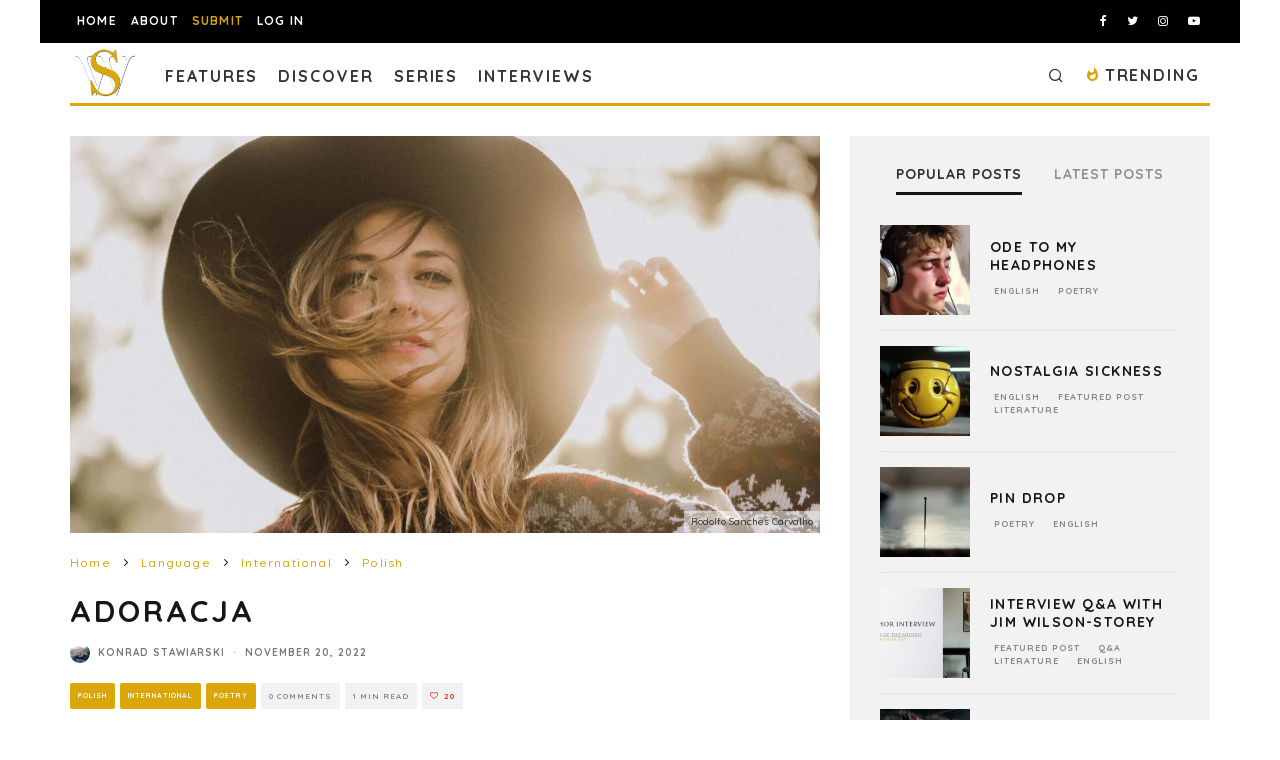

--- FILE ---
content_type: text/html; charset=UTF-8
request_url: https://spillwords.com/adoracja/
body_size: 37648
content:
<!DOCTYPE html>
<html lang="en-US">
<head>
	<meta charset="UTF-8">
			<meta name="viewport" content="width=device-width, height=device-height, initial-scale=1.0, minimum-scale=1.0">
		<link rel="profile" href="http://gmpg.org/xfn/11">
	<meta name='robots' content='index, follow, max-image-preview:large, max-snippet:-1, max-video-preview:-1' />
	<style>img:is([sizes="auto" i], [sizes^="auto," i]) { contain-intrinsic-size: 3000px 1500px }</style>
	
            <script data-no-defer="1" data-ezscrex="false" data-cfasync="false" data-pagespeed-no-defer data-cookieconsent="ignore">
                var ctPublicFunctions = {"_ajax_nonce":"c7a58f39fb","_rest_nonce":"8c1bb560f5","_ajax_url":"\/wp-admin\/admin-ajax.php","_rest_url":"https:\/\/spillwords.com\/wp-json\/","data__cookies_type":"none","data__ajax_type":"rest","data__bot_detector_enabled":"1","data__frontend_data_log_enabled":1,"cookiePrefix":"","wprocket_detected":false,"host_url":"spillwords.com","text__ee_click_to_select":"Click to select the whole data","text__ee_original_email":"The complete one is","text__ee_got_it":"Got it","text__ee_blocked":"Blocked","text__ee_cannot_connect":"Cannot connect","text__ee_cannot_decode":"Can not decode email. Unknown reason","text__ee_email_decoder":"CleanTalk email decoder","text__ee_wait_for_decoding":"The magic is on the way!","text__ee_decoding_process":"Please wait a few seconds while we decode the contact data."}
            </script>
        
            <script data-no-defer="1" data-ezscrex="false" data-cfasync="false" data-pagespeed-no-defer data-cookieconsent="ignore">
                var ctPublic = {"_ajax_nonce":"c7a58f39fb","settings__forms__check_internal":"0","settings__forms__check_external":"1","settings__forms__force_protection":"0","settings__forms__search_test":"0","settings__forms__wc_add_to_cart":"0","settings__data__bot_detector_enabled":"1","settings__sfw__anti_crawler":0,"blog_home":"https:\/\/spillwords.com\/","pixel__setting":"3","pixel__enabled":true,"pixel__url":null,"data__email_check_before_post":"1","data__email_check_exist_post":"0","data__cookies_type":"none","data__key_is_ok":true,"data__visible_fields_required":true,"wl_brandname":"Anti-Spam by CleanTalk","wl_brandname_short":"CleanTalk","ct_checkjs_key":"e0971c459008be58ac066c22d46532a530ad9f1a7f29e6dcb1325b9297104685","emailEncoderPassKey":"75f5d896395b08e579ad72f3f2b402db","bot_detector_forms_excluded":"W10=","advancedCacheExists":true,"varnishCacheExists":false,"wc_ajax_add_to_cart":false}
            </script>
        
	<!-- This site is optimized with the Yoast SEO plugin v26.7 - https://yoast.com/wordpress/plugins/seo/ -->
	<title>ADORACJA, a poem by Konrad Stawiarski at Spillwords.com</title>
	<meta name="description" content="Spillwords.com presents: ADORACJA, a poem by Konrad Stawiarski, Polskiego pochodzenia, poeta, dramaturg, eseista...." />
	<link rel="canonical" href="https://spillwords.com/adoracja/" />
	<meta property="og:locale" content="en_US" />
	<meta property="og:type" content="article" />
	<meta property="og:title" content="ADORACJA, a poem by Konrad Stawiarski at Spillwords.com" />
	<meta property="og:description" content="Spillwords.com presents: ADORACJA, a poem by Konrad Stawiarski, Polskiego pochodzenia, poeta, dramaturg, eseista...." />
	<meta property="og:url" content="https://spillwords.com/adoracja/" />
	<meta property="og:site_name" content="Spillwords" />
	<meta property="article:publisher" content="https://www.facebook.com/spillwords" />
	<meta property="article:published_time" content="2022-11-20T07:00:35+00:00" />
	<meta property="og:image" content="https://spillwords.com/wp-content/uploads/2022/11/Adoracja-spillwords.jpg" />
	<meta property="og:image:width" content="1700" />
	<meta property="og:image:height" content="900" />
	<meta property="og:image:type" content="image/jpeg" />
	<meta name="author" content="Konrad Stawiarski" />
	<meta name="twitter:card" content="summary_large_image" />
	<meta name="twitter:creator" content="@spillwords" />
	<meta name="twitter:site" content="@spillwords" />
	<meta name="twitter:label1" content="Written by" />
	<meta name="twitter:data1" content="Konrad Stawiarski" />
	<meta name="twitter:label2" content="Est. reading time" />
	<meta name="twitter:data2" content="2 minutes" />
	<script type="application/ld+json" class="yoast-schema-graph">{"@context":"https://schema.org","@graph":[{"@type":"Article","@id":"https://spillwords.com/adoracja/#article","isPartOf":{"@id":"https://spillwords.com/adoracja/"},"author":{"name":"Konrad Stawiarski","@id":"https://spillwords.com/#/schema/person/7d8fa0f7636e40486fc9c03239167cb5"},"headline":"ADORACJA","datePublished":"2022-11-20T07:00:35+00:00","mainEntityOfPage":{"@id":"https://spillwords.com/adoracja/"},"wordCount":361,"commentCount":0,"publisher":{"@id":"https://spillwords.com/#organization"},"image":{"@id":"https://spillwords.com/adoracja/#primaryimage"},"thumbnailUrl":"https://spillwords.com/wp-content/uploads/2022/11/Adoracja-spillwords.jpg","keywords":["hope","joy","poezja","tree","shelter","song","adoration","Poetry","fear","I Love You","light","memory","LOVE","together","Beauty","conscience","smile","picture","angel"],"articleSection":["Polish","International","Poetry"],"inLanguage":"en-US","potentialAction":[{"@type":"CommentAction","name":"Comment","target":["https://spillwords.com/adoracja/#respond"]}]},{"@type":"WebPage","@id":"https://spillwords.com/adoracja/","url":"https://spillwords.com/adoracja/","name":"ADORACJA, a poem by Konrad Stawiarski at Spillwords.com","isPartOf":{"@id":"https://spillwords.com/#website"},"primaryImageOfPage":{"@id":"https://spillwords.com/adoracja/#primaryimage"},"image":{"@id":"https://spillwords.com/adoracja/#primaryimage"},"thumbnailUrl":"https://spillwords.com/wp-content/uploads/2022/11/Adoracja-spillwords.jpg","datePublished":"2022-11-20T07:00:35+00:00","description":"Spillwords.com presents: ADORACJA, a poem by Konrad Stawiarski, Polskiego pochodzenia, poeta, dramaturg, eseista....","breadcrumb":{"@id":"https://spillwords.com/adoracja/#breadcrumb"},"inLanguage":"en-US","potentialAction":[{"@type":"ReadAction","target":["https://spillwords.com/adoracja/"]}]},{"@type":"ImageObject","inLanguage":"en-US","@id":"https://spillwords.com/adoracja/#primaryimage","url":"https://spillwords.com/wp-content/uploads/2022/11/Adoracja-spillwords.jpg","contentUrl":"https://spillwords.com/wp-content/uploads/2022/11/Adoracja-spillwords.jpg","width":1700,"height":900,"caption":"ADORACJA, a poem by Konrad Stawiarski at Spillwords.com"},{"@type":"BreadcrumbList","@id":"https://spillwords.com/adoracja/#breadcrumb","itemListElement":[{"@type":"ListItem","position":1,"name":"Home","item":"https://spillwords.com/"},{"@type":"ListItem","position":2,"name":"ADORACJA"}]},{"@type":"WebSite","@id":"https://spillwords.com/#website","url":"https://spillwords.com/","name":"Spillwords","description":"A place to spill your thoughts through words.","publisher":{"@id":"https://spillwords.com/#organization"},"potentialAction":[{"@type":"SearchAction","target":{"@type":"EntryPoint","urlTemplate":"https://spillwords.com/?s={search_term_string}"},"query-input":{"@type":"PropertyValueSpecification","valueRequired":true,"valueName":"search_term_string"}}],"inLanguage":"en-US"},{"@type":"Organization","@id":"https://spillwords.com/#organization","name":"Spillwords Press","url":"https://spillwords.com/","logo":{"@type":"ImageObject","inLanguage":"en-US","@id":"https://spillwords.com/#/schema/logo/image/","url":"https://spillwords.com/wp-content/uploads/2017/12/Spillwords-logo-tab-cl.png","contentUrl":"https://spillwords.com/wp-content/uploads/2017/12/Spillwords-logo-tab-cl.png","width":700,"height":700,"caption":"Spillwords Press"},"image":{"@id":"https://spillwords.com/#/schema/logo/image/"},"sameAs":["https://www.facebook.com/spillwords","https://x.com/spillwords","https://www.instagram.com/spillwordspress/","https://pl.linkedin.com/in/spillwords-press-013813116","https://www.youtube.com/channel/UCGlnes8RjZtM6sTmey2QEKA"]},{"@type":"Person","@id":"https://spillwords.com/#/schema/person/7d8fa0f7636e40486fc9c03239167cb5","name":"Konrad Stawiarski","image":{"@type":"ImageObject","inLanguage":"en-US","@id":"https://spillwords.com/#/schema/person/image/","url":"https://spillwords.com/wp-content/uploads/gravatar/0a7a0790e463cdc6e1ba072777b96ad7.jpg","contentUrl":"https://spillwords.com/wp-content/uploads/gravatar/0a7a0790e463cdc6e1ba072777b96ad7.jpg","caption":"Konrad Stawiarski"},"description":"Polskiego pochodzenia. Pokolenie 83. Poeta. Dramaturg. Eseista. Sonecista.","url":"https://spillwords.com/author/konradstawiarski/"}]}</script>
	<!-- / Yoast SEO plugin. -->


<link rel='dns-prefetch' href='//static.addtoany.com' />
<link rel='dns-prefetch' href='//fd.cleantalk.org' />
<link rel='dns-prefetch' href='//stats.wp.com' />
<link rel='dns-prefetch' href='//fonts.googleapis.com' />
<link rel="alternate" type="application/rss+xml" title="Spillwords &raquo; Feed" href="https://spillwords.com/feed/" />
<link rel="alternate" type="application/rss+xml" title="Spillwords &raquo; Comments Feed" href="https://spillwords.com/comments/feed/" />
<link rel="alternate" type="application/rss+xml" title="Spillwords &raquo; ADORACJA Comments Feed" href="https://spillwords.com/adoracja/feed/" />
<link rel='stylesheet' id='wp-block-library-css' href='https://spillwords.com/wp-includes/css/dist/block-library/style.min.css' type='text/css' media='all' />
<style id='classic-theme-styles-inline-css' type='text/css'>
/*! This file is auto-generated */
.wp-block-button__link{color:#fff;background-color:#32373c;border-radius:9999px;box-shadow:none;text-decoration:none;padding:calc(.667em + 2px) calc(1.333em + 2px);font-size:1.125em}.wp-block-file__button{background:#32373c;color:#fff;text-decoration:none}
</style>
<link rel='stylesheet' id='wp-components-css' href='https://spillwords.com/wp-includes/css/dist/components/style.min.css' type='text/css' media='all' />
<link rel='stylesheet' id='wp-preferences-css' href='https://spillwords.com/wp-includes/css/dist/preferences/style.min.css' type='text/css' media='all' />
<link rel='stylesheet' id='wp-block-editor-css' href='https://spillwords.com/wp-includes/css/dist/block-editor/style.min.css' type='text/css' media='all' />
<link rel='stylesheet' id='popup-maker-block-library-style-css' href='https://spillwords.com/wp-content/plugins/popup-maker/dist/packages/block-library-style.css' type='text/css' media='all' />
<link rel='stylesheet' id='mediaelement-css' href='https://spillwords.com/wp-includes/js/mediaelement/mediaelementplayer-legacy.min.css' type='text/css' media='all' />
<link rel='stylesheet' id='wp-mediaelement-css' href='https://spillwords.com/wp-includes/js/mediaelement/wp-mediaelement.min.css' type='text/css' media='all' />
<style id='jetpack-sharing-buttons-style-inline-css' type='text/css'>
.jetpack-sharing-buttons__services-list{display:flex;flex-direction:row;flex-wrap:wrap;gap:0;list-style-type:none;margin:5px;padding:0}.jetpack-sharing-buttons__services-list.has-small-icon-size{font-size:12px}.jetpack-sharing-buttons__services-list.has-normal-icon-size{font-size:16px}.jetpack-sharing-buttons__services-list.has-large-icon-size{font-size:24px}.jetpack-sharing-buttons__services-list.has-huge-icon-size{font-size:36px}@media print{.jetpack-sharing-buttons__services-list{display:none!important}}.editor-styles-wrapper .wp-block-jetpack-sharing-buttons{gap:0;padding-inline-start:0}ul.jetpack-sharing-buttons__services-list.has-background{padding:1.25em 2.375em}
</style>
<style id='global-styles-inline-css' type='text/css'>
:root{--wp--preset--aspect-ratio--square: 1;--wp--preset--aspect-ratio--4-3: 4/3;--wp--preset--aspect-ratio--3-4: 3/4;--wp--preset--aspect-ratio--3-2: 3/2;--wp--preset--aspect-ratio--2-3: 2/3;--wp--preset--aspect-ratio--16-9: 16/9;--wp--preset--aspect-ratio--9-16: 9/16;--wp--preset--color--black: #000000;--wp--preset--color--cyan-bluish-gray: #abb8c3;--wp--preset--color--white: #ffffff;--wp--preset--color--pale-pink: #f78da7;--wp--preset--color--vivid-red: #cf2e2e;--wp--preset--color--luminous-vivid-orange: #ff6900;--wp--preset--color--luminous-vivid-amber: #fcb900;--wp--preset--color--light-green-cyan: #7bdcb5;--wp--preset--color--vivid-green-cyan: #00d084;--wp--preset--color--pale-cyan-blue: #8ed1fc;--wp--preset--color--vivid-cyan-blue: #0693e3;--wp--preset--color--vivid-purple: #9b51e0;--wp--preset--gradient--vivid-cyan-blue-to-vivid-purple: linear-gradient(135deg,rgba(6,147,227,1) 0%,rgb(155,81,224) 100%);--wp--preset--gradient--light-green-cyan-to-vivid-green-cyan: linear-gradient(135deg,rgb(122,220,180) 0%,rgb(0,208,130) 100%);--wp--preset--gradient--luminous-vivid-amber-to-luminous-vivid-orange: linear-gradient(135deg,rgba(252,185,0,1) 0%,rgba(255,105,0,1) 100%);--wp--preset--gradient--luminous-vivid-orange-to-vivid-red: linear-gradient(135deg,rgba(255,105,0,1) 0%,rgb(207,46,46) 100%);--wp--preset--gradient--very-light-gray-to-cyan-bluish-gray: linear-gradient(135deg,rgb(238,238,238) 0%,rgb(169,184,195) 100%);--wp--preset--gradient--cool-to-warm-spectrum: linear-gradient(135deg,rgb(74,234,220) 0%,rgb(151,120,209) 20%,rgb(207,42,186) 40%,rgb(238,44,130) 60%,rgb(251,105,98) 80%,rgb(254,248,76) 100%);--wp--preset--gradient--blush-light-purple: linear-gradient(135deg,rgb(255,206,236) 0%,rgb(152,150,240) 100%);--wp--preset--gradient--blush-bordeaux: linear-gradient(135deg,rgb(254,205,165) 0%,rgb(254,45,45) 50%,rgb(107,0,62) 100%);--wp--preset--gradient--luminous-dusk: linear-gradient(135deg,rgb(255,203,112) 0%,rgb(199,81,192) 50%,rgb(65,88,208) 100%);--wp--preset--gradient--pale-ocean: linear-gradient(135deg,rgb(255,245,203) 0%,rgb(182,227,212) 50%,rgb(51,167,181) 100%);--wp--preset--gradient--electric-grass: linear-gradient(135deg,rgb(202,248,128) 0%,rgb(113,206,126) 100%);--wp--preset--gradient--midnight: linear-gradient(135deg,rgb(2,3,129) 0%,rgb(40,116,252) 100%);--wp--preset--font-size--small: 13px;--wp--preset--font-size--medium: 20px;--wp--preset--font-size--large: 36px;--wp--preset--font-size--x-large: 42px;--wp--preset--spacing--20: 0.44rem;--wp--preset--spacing--30: 0.67rem;--wp--preset--spacing--40: 1rem;--wp--preset--spacing--50: 1.5rem;--wp--preset--spacing--60: 2.25rem;--wp--preset--spacing--70: 3.38rem;--wp--preset--spacing--80: 5.06rem;--wp--preset--shadow--natural: 6px 6px 9px rgba(0, 0, 0, 0.2);--wp--preset--shadow--deep: 12px 12px 50px rgba(0, 0, 0, 0.4);--wp--preset--shadow--sharp: 6px 6px 0px rgba(0, 0, 0, 0.2);--wp--preset--shadow--outlined: 6px 6px 0px -3px rgba(255, 255, 255, 1), 6px 6px rgba(0, 0, 0, 1);--wp--preset--shadow--crisp: 6px 6px 0px rgba(0, 0, 0, 1);}:where(.is-layout-flex){gap: 0.5em;}:where(.is-layout-grid){gap: 0.5em;}body .is-layout-flex{display: flex;}.is-layout-flex{flex-wrap: wrap;align-items: center;}.is-layout-flex > :is(*, div){margin: 0;}body .is-layout-grid{display: grid;}.is-layout-grid > :is(*, div){margin: 0;}:where(.wp-block-columns.is-layout-flex){gap: 2em;}:where(.wp-block-columns.is-layout-grid){gap: 2em;}:where(.wp-block-post-template.is-layout-flex){gap: 1.25em;}:where(.wp-block-post-template.is-layout-grid){gap: 1.25em;}.has-black-color{color: var(--wp--preset--color--black) !important;}.has-cyan-bluish-gray-color{color: var(--wp--preset--color--cyan-bluish-gray) !important;}.has-white-color{color: var(--wp--preset--color--white) !important;}.has-pale-pink-color{color: var(--wp--preset--color--pale-pink) !important;}.has-vivid-red-color{color: var(--wp--preset--color--vivid-red) !important;}.has-luminous-vivid-orange-color{color: var(--wp--preset--color--luminous-vivid-orange) !important;}.has-luminous-vivid-amber-color{color: var(--wp--preset--color--luminous-vivid-amber) !important;}.has-light-green-cyan-color{color: var(--wp--preset--color--light-green-cyan) !important;}.has-vivid-green-cyan-color{color: var(--wp--preset--color--vivid-green-cyan) !important;}.has-pale-cyan-blue-color{color: var(--wp--preset--color--pale-cyan-blue) !important;}.has-vivid-cyan-blue-color{color: var(--wp--preset--color--vivid-cyan-blue) !important;}.has-vivid-purple-color{color: var(--wp--preset--color--vivid-purple) !important;}.has-black-background-color{background-color: var(--wp--preset--color--black) !important;}.has-cyan-bluish-gray-background-color{background-color: var(--wp--preset--color--cyan-bluish-gray) !important;}.has-white-background-color{background-color: var(--wp--preset--color--white) !important;}.has-pale-pink-background-color{background-color: var(--wp--preset--color--pale-pink) !important;}.has-vivid-red-background-color{background-color: var(--wp--preset--color--vivid-red) !important;}.has-luminous-vivid-orange-background-color{background-color: var(--wp--preset--color--luminous-vivid-orange) !important;}.has-luminous-vivid-amber-background-color{background-color: var(--wp--preset--color--luminous-vivid-amber) !important;}.has-light-green-cyan-background-color{background-color: var(--wp--preset--color--light-green-cyan) !important;}.has-vivid-green-cyan-background-color{background-color: var(--wp--preset--color--vivid-green-cyan) !important;}.has-pale-cyan-blue-background-color{background-color: var(--wp--preset--color--pale-cyan-blue) !important;}.has-vivid-cyan-blue-background-color{background-color: var(--wp--preset--color--vivid-cyan-blue) !important;}.has-vivid-purple-background-color{background-color: var(--wp--preset--color--vivid-purple) !important;}.has-black-border-color{border-color: var(--wp--preset--color--black) !important;}.has-cyan-bluish-gray-border-color{border-color: var(--wp--preset--color--cyan-bluish-gray) !important;}.has-white-border-color{border-color: var(--wp--preset--color--white) !important;}.has-pale-pink-border-color{border-color: var(--wp--preset--color--pale-pink) !important;}.has-vivid-red-border-color{border-color: var(--wp--preset--color--vivid-red) !important;}.has-luminous-vivid-orange-border-color{border-color: var(--wp--preset--color--luminous-vivid-orange) !important;}.has-luminous-vivid-amber-border-color{border-color: var(--wp--preset--color--luminous-vivid-amber) !important;}.has-light-green-cyan-border-color{border-color: var(--wp--preset--color--light-green-cyan) !important;}.has-vivid-green-cyan-border-color{border-color: var(--wp--preset--color--vivid-green-cyan) !important;}.has-pale-cyan-blue-border-color{border-color: var(--wp--preset--color--pale-cyan-blue) !important;}.has-vivid-cyan-blue-border-color{border-color: var(--wp--preset--color--vivid-cyan-blue) !important;}.has-vivid-purple-border-color{border-color: var(--wp--preset--color--vivid-purple) !important;}.has-vivid-cyan-blue-to-vivid-purple-gradient-background{background: var(--wp--preset--gradient--vivid-cyan-blue-to-vivid-purple) !important;}.has-light-green-cyan-to-vivid-green-cyan-gradient-background{background: var(--wp--preset--gradient--light-green-cyan-to-vivid-green-cyan) !important;}.has-luminous-vivid-amber-to-luminous-vivid-orange-gradient-background{background: var(--wp--preset--gradient--luminous-vivid-amber-to-luminous-vivid-orange) !important;}.has-luminous-vivid-orange-to-vivid-red-gradient-background{background: var(--wp--preset--gradient--luminous-vivid-orange-to-vivid-red) !important;}.has-very-light-gray-to-cyan-bluish-gray-gradient-background{background: var(--wp--preset--gradient--very-light-gray-to-cyan-bluish-gray) !important;}.has-cool-to-warm-spectrum-gradient-background{background: var(--wp--preset--gradient--cool-to-warm-spectrum) !important;}.has-blush-light-purple-gradient-background{background: var(--wp--preset--gradient--blush-light-purple) !important;}.has-blush-bordeaux-gradient-background{background: var(--wp--preset--gradient--blush-bordeaux) !important;}.has-luminous-dusk-gradient-background{background: var(--wp--preset--gradient--luminous-dusk) !important;}.has-pale-ocean-gradient-background{background: var(--wp--preset--gradient--pale-ocean) !important;}.has-electric-grass-gradient-background{background: var(--wp--preset--gradient--electric-grass) !important;}.has-midnight-gradient-background{background: var(--wp--preset--gradient--midnight) !important;}.has-small-font-size{font-size: var(--wp--preset--font-size--small) !important;}.has-medium-font-size{font-size: var(--wp--preset--font-size--medium) !important;}.has-large-font-size{font-size: var(--wp--preset--font-size--large) !important;}.has-x-large-font-size{font-size: var(--wp--preset--font-size--x-large) !important;}
:where(.wp-block-post-template.is-layout-flex){gap: 1.25em;}:where(.wp-block-post-template.is-layout-grid){gap: 1.25em;}
:where(.wp-block-columns.is-layout-flex){gap: 2em;}:where(.wp-block-columns.is-layout-grid){gap: 2em;}
:root :where(.wp-block-pullquote){font-size: 1.5em;line-height: 1.6;}
</style>
<link rel='stylesheet' id='dashicons-css' href='https://spillwords.com/wp-includes/css/dashicons.min.css' type='text/css' media='all' />
<link rel='stylesheet' id='admin-bar-css' href='https://spillwords.com/wp-includes/css/admin-bar.min.css' type='text/css' media='all' />
<style id='admin-bar-inline-css' type='text/css'>

    /* Hide CanvasJS credits for P404 charts specifically */
    #p404RedirectChart .canvasjs-chart-credit {
        display: none !important;
    }
    
    #p404RedirectChart canvas {
        border-radius: 6px;
    }

    .p404-redirect-adminbar-weekly-title {
        font-weight: bold;
        font-size: 14px;
        color: #fff;
        margin-bottom: 6px;
    }

    #wpadminbar #wp-admin-bar-p404_free_top_button .ab-icon:before {
        content: "\f103";
        color: #dc3545;
        top: 3px;
    }
    
    #wp-admin-bar-p404_free_top_button .ab-item {
        min-width: 80px !important;
        padding: 0px !important;
    }
    
    /* Ensure proper positioning and z-index for P404 dropdown */
    .p404-redirect-adminbar-dropdown-wrap { 
        min-width: 0; 
        padding: 0;
        position: static !important;
    }
    
    #wpadminbar #wp-admin-bar-p404_free_top_button_dropdown {
        position: static !important;
    }
    
    #wpadminbar #wp-admin-bar-p404_free_top_button_dropdown .ab-item {
        padding: 0 !important;
        margin: 0 !important;
    }
    
    .p404-redirect-dropdown-container {
        min-width: 340px;
        padding: 18px 18px 12px 18px;
        background: #23282d !important;
        color: #fff;
        border-radius: 12px;
        box-shadow: 0 8px 32px rgba(0,0,0,0.25);
        margin-top: 10px;
        position: relative !important;
        z-index: 999999 !important;
        display: block !important;
        border: 1px solid #444;
    }
    
    /* Ensure P404 dropdown appears on hover */
    #wpadminbar #wp-admin-bar-p404_free_top_button .p404-redirect-dropdown-container { 
        display: none !important;
    }
    
    #wpadminbar #wp-admin-bar-p404_free_top_button:hover .p404-redirect-dropdown-container { 
        display: block !important;
    }
    
    #wpadminbar #wp-admin-bar-p404_free_top_button:hover #wp-admin-bar-p404_free_top_button_dropdown .p404-redirect-dropdown-container {
        display: block !important;
    }
    
    .p404-redirect-card {
        background: #2c3338;
        border-radius: 8px;
        padding: 18px 18px 12px 18px;
        box-shadow: 0 2px 8px rgba(0,0,0,0.07);
        display: flex;
        flex-direction: column;
        align-items: flex-start;
        border: 1px solid #444;
    }
    
    .p404-redirect-btn {
        display: inline-block;
        background: #dc3545;
        color: #fff !important;
        font-weight: bold;
        padding: 5px 22px;
        border-radius: 8px;
        text-decoration: none;
        font-size: 17px;
        transition: background 0.2s, box-shadow 0.2s;
        margin-top: 8px;
        box-shadow: 0 2px 8px rgba(220,53,69,0.15);
        text-align: center;
        line-height: 1.6;
    }
    
    .p404-redirect-btn:hover {
        background: #c82333;
        color: #fff !important;
        box-shadow: 0 4px 16px rgba(220,53,69,0.25);
    }
    
    /* Prevent conflicts with other admin bar dropdowns */
    #wpadminbar .ab-top-menu > li:hover > .ab-item,
    #wpadminbar .ab-top-menu > li.hover > .ab-item {
        z-index: auto;
    }
    
    #wpadminbar #wp-admin-bar-p404_free_top_button:hover > .ab-item {
        z-index: 999998 !important;
    }
    
</style>
<link rel='stylesheet' id='cleantalk-public-css-css' href='https://spillwords.com/wp-content/plugins/cleantalk-spam-protect/css/cleantalk-public.min.css' type='text/css' media='all' />
<link rel='stylesheet' id='cleantalk-email-decoder-css-css' href='https://spillwords.com/wp-content/plugins/cleantalk-spam-protect/css/cleantalk-email-decoder.min.css' type='text/css' media='all' />
<link rel='stylesheet' id='dnd-upload-cf7-css' href='https://spillwords.com/wp-content/plugins/drag-and-drop-multiple-file-upload-contact-form-7/assets/css/dnd-upload-cf7.css' type='text/css' media='all' />
<link rel='stylesheet' id='contact-form-7-css' href='https://spillwords.com/wp-content/plugins/contact-form-7/includes/css/styles.css' type='text/css' media='all' />
<link rel='stylesheet' id='lets-review-api-css' href='https://spillwords.com/wp-content/plugins/lets-review/assets/css/style-api.min.css' type='text/css' media='all' />
<link rel='stylesheet' id='yop-public-css' href='https://spillwords.com/wp-content/plugins/yop-poll/public/assets/css/yop-poll-public-6.5.39.css' type='text/css' media='all' />
<link rel='stylesheet' id='pps-post-list-box-frontend-css' href='https://spillwords.com/wp-content/plugins/organize-series/addons/post-list-box/classes/../assets/css/post-list-box-frontend.css' type='text/css' media='all' />
<link rel='stylesheet' id='codetipi-15zine-style-css' href='https://spillwords.com/wp-content/themes/15zine/assets/css/style.min.css' type='text/css' media='all' />
<style id='codetipi-15zine-style-inline-css' type='text/css'>
.link-color-wrap > * > a,.link-color-wrap > * > ul a{ color: #dba609;}.link-color-wrap > * > a:hover,.link-color-wrap > * > ul a:hover{ color: #4f4f4f;}body{ color: #2e2e2e;}.site-footer{ color: #fff;}body{font-size:14px;font-weight:400;line-height:1.6;text-transform:none;}.excerpt{font-size:14px;font-weight:400;line-height:1.6;text-transform:none;}.preview-thumbnail .title, .preview-review .title{font-size:14px;font-weight:700;letter-spacing:0.1em;line-height:1.3;text-transform:uppercase;}.byline{font-size:8px;font-weight:700;letter-spacing:0.1em;line-height:1;text-transform:uppercase;}.tipi-button, .button__back__home{font-size:14px;font-weight:700;letter-spacing:0.1em;text-transform:uppercase;}.breadcrumbs{font-size:11px;font-weight:500;letter-spacing:0.1em;text-transform:none;}.secondary-menu-wrap{font-size:14px;font-weight:700;letter-spacing:0.1em;line-height:1;text-transform:uppercase;}.preview-slider.title-s .title{font-size:14px;font-weight:700;letter-spacing:0.1em;line-height:1.3;text-transform:uppercase;}.preview-slider.title-m .title{font-size:14px;font-weight:700;letter-spacing:0.1em;line-height:1.3;text-transform:uppercase;}.preview-slider.title-l .title{font-size:14px;font-weight:700;letter-spacing:0.1em;line-height:1.3;text-transform:uppercase;}.preview-slider.title-xl .title{font-size:14px;font-weight:700;letter-spacing:0.1em;line-height:1.3;text-transform:uppercase;}.preview-grid.title-s .title{font-size:14px;font-weight:700;letter-spacing:0.1em;line-height:1.3;text-transform:uppercase;}.preview-grid.title-m .title{font-size:14px;font-weight:700;letter-spacing:0.1em;line-height:1.3;text-transform:uppercase;}.preview-grid.title-l .title{font-size:14px;font-weight:700;letter-spacing:0.1em;line-height:1.3;text-transform:uppercase;}.preview-classic .title{font-size:14px;font-weight:700;letter-spacing:0.1em;line-height:1.3;text-transform:uppercase;}.preview-2 .title{font-size:14px;font-weight:700;letter-spacing:0.1em;line-height:1.3;text-transform:uppercase;}.entry-content blockquote, .entry-content .wp-block-pullquote p{font-size:18px;font-weight:400;line-height:1.5;text-transform:none;}.hero-wrap .caption, .gallery-block__wrap .caption{font-size:10px;font-weight:400;line-height:1.2;text-transform:none;}.main-navigation{font-size:14px;font-weight:700;letter-spacing:0.12em;line-height:1;text-transform:uppercase;}.hero-meta.tipi-s-typo .title{font-size:18px;font-weight:700;letter-spacing:0.1em;line-height:1.3;text-transform:uppercase;}.hero-meta.tipi-m-typo .title{font-size:18px;font-weight:700;letter-spacing:0.1em;line-height:1.3;text-transform:uppercase;}.hero-meta.tipi-l-typo .title{font-size:18px;font-weight:700;letter-spacing:0.1em;line-height:1.3;text-transform:uppercase;}.entry-content h1{font-size:18px;font-weight:700;letter-spacing:0.1em;line-height:1.3;text-transform:uppercase;}.entry-content h2{font-size:18px;font-weight:700;letter-spacing:0.1em;line-height:1.3;text-transform:uppercase;}.entry-content h3{font-size:14px;font-weight:700;letter-spacing:0.1em;line-height:1.3;text-transform:uppercase;}.entry-content h4{font-size:14px;font-weight:700;letter-spacing:0.1em;line-height:1.3;text-transform:uppercase;}.entry-content h5{font-size:14px;font-weight:700;letter-spacing:0.1em;line-height:1.3;text-transform:uppercase;}.widget-title{font-size:14px;font-weight:700;letter-spacing:0.1em;line-height:1.3;text-transform:uppercase;}.block-title-wrap .title{font-size:18px;font-weight:700;letter-spacing:0.1em;line-height:1.2;text-transform:uppercase;}.block-subtitle{font-size:15px;font-weight:700;letter-spacing:0.1em;line-height:1.3;text-transform:uppercase;}.preview-classic { padding-bottom: 30px; }.block-wrap-classic .block ~ .block .preview-1:first-child { padding-top: 30px; }.preview-thumbnail { padding-bottom: 20px; }.codetipi-15zine-widget .preview-thumbnail { padding-bottom: 15px; }.preview-classic{ border-bottom:1px solid #f2f2f2;}.preview-classic { margin-bottom: 30px; }.block-wrap-bs-62 .block ~ .block, .block-wrap-classic .block ~ .block .preview-1:first-child { margin-top: 30px; }.block-wrap-classic .block ~ .block .preview-1:first-child{ border-top:1px solid #f2f2f2;}.preview-classic { margin-bottom: 30px; }.block-wrap-bs-62 .block ~ .block, .block-wrap-classic .block ~ .block .preview-1:first-child { margin-top: 30px; }.preview-thumbnail{ border-bottom:1px dotted #f2f2f2;}.preview-thumbnail { margin-bottom: 20px; }.codetipi-15zine-widget .preview-thumbnail { margin-bottom: 15px; }.main-menu-logo img { width: 60px; }.mm-submenu-2 .mm-51 .menu-wrap > .sub-menu > li > a { color: #dba609; }.cb-review-box .cb-bar .cb-overlay span { background: #dba609; }.cb-review-box i { color: #dba609; }.preview-slider.tile-overlay--1:after, .preview-slider.tile-overlay--2 .meta:after { opacity: 0.25; }.preview-grid.tile-overlay--1:after, .preview-grid.tile-overlay--2 .meta:after { opacity: 0.25; }.main-navigation-border { border-bottom-color: #dba609; }.cb-mm-on.cb-menu-light #cb-nav-bar .cb-main-nav > li:hover, .cb-mm-on.cb-menu-dark #cb-nav-bar .cb-main-nav > li:hover { background: #dba609; }body {}body, #respond, .cb-font-body, .font-b { font-family: 'Quicksand',sans-serif; }h1, h2, h3, h4, h5, h6, .cb-font-header, .font-h, #bbp-user-navigation, .cb-byline, .product_meta, .price, .woocommerce-review-link, .cart_item, .cart-collaterals .cart_totals th { font-family: 'Quicksand',sans-serif }.main-menu > li > a, .main-menu-wrap .menu-icons > li > a {
		padding-top: 20px;
		padding-bottom: 15px;
	}.secondary-menu-wrap .menu-icons > li > a, .secondary-menu-wrap .secondary-menu > li > a {
		padding-top: 15px;
		padding-bottom: 15px;
	}.site-mob-header:not(.site-mob-header-11) .header-padding .logo-main-wrap, .site-mob-header:not(.site-mob-header-11) .header-padding .icons-wrap a, .site-mob-header-11 .header-padding {
		padding-top: 20px;
		padding-bottom: 20px;
	}.grid-spacing { border-top-width: 3px; }@media only screen and (min-width: 481px) {.block-wrap-slider:not(.block-wrap-51) .slider-spacing { margin-right: 3px;}.block--feature.block-wrap-slider .block-inner-style { padding-top: 3px;}}@media only screen and (min-width: 768px) {.grid-spacing { border-right-width: 3px; }.block-wrap-55 .slide { margin-right: 3px!important; }.block-wrap-grid:not(.block-wrap-81) .block { width: calc( 100% + 3px ); }.preview-slider.tile-overlay--1:hover:after, .preview-slider.tile-overlay--2.tile-overlay--gradient:hover:after, .preview-slider.tile-overlay--2:hover .meta:after { opacity: 0.75 ; }.preview-grid.tile-overlay--1:hover:after, .preview-grid.tile-overlay--2.tile-overlay--gradient:hover:after, .preview-grid.tile-overlay--2:hover .meta:after { opacity: 0.75 ; }}@media only screen and (min-width: 1020px) {.site-header .header-padding {
		padding-top: 20px;
		padding-bottom: 20px;
	}body{font-size:15px;}.byline{font-size:10px;}.tipi-button, .button__back__home{font-size:12px;}.breadcrumbs{font-size:12px;}.secondary-menu-wrap{font-size:12px;}.preview-slider.title-s .title{font-size:16px;}.preview-slider.title-m .title{font-size:16px;}.preview-slider.title-l .title{font-size:32px;}.preview-slider.title-xl .title{font-size:38px;}.preview-grid.title-s .title{font-size:16px;}.preview-grid.title-m .title{font-size:16px;}.preview-grid.title-l .title{font-size:32px;}.preview-classic .title{font-size:20px;}.preview-2 .title{font-size:22px;}.entry-content blockquote, .entry-content .wp-block-pullquote p{font-size:30px;}.main-navigation{font-size:16px;}.hero-meta.tipi-s-typo .title{font-size:30px;}.hero-meta.tipi-m-typo .title{font-size:40px;}.hero-meta.tipi-l-typo .title{font-size:50px;}.entry-content h1{font-size:50px;}.entry-content h2{font-size:30px;}.entry-content h3{font-size:20px;}.entry-content h4{font-size:15px;}.entry-content h5{font-size:12px;}.widget-title{font-size:20px;}.block-title-wrap .title{font-size:36px;}}/*
You can add your own CSS here.

Click the help icon above to learn more.
*/
#menu-item-22095 a,
#menu-item-22096 a {
	color: #dba609!important;
}
.codetipi-15zine-icon img {
	max-width: 40px!important;
}
.tipi-trending-icon {
	color: #dba609;
}
#menu-item-140875 a {
	color: #dba609!important;
}
#menu-item-140875.active,
.current-menu-item.menu-item-140875 a {
	background: #000000!important;
}
.cb-body-light .cb-post-meta .cb-element a, .cb-body-light .cb-post-meta .cb-element span {
	color: #000000;
	background: #dba609;
}
.abh_tab_content .abh_text .fn a:hover {
color: #dba609!important;
}
.abh_tab_content .abh_text .abh_job span.title {
color: #dba609;
}
.abh_tab_content {
	border-radius: 0px!important;
}
.seriesmeta {
	background-color: #eeeeee!important;
	font-size: .8em;
}
div.pop-inside ul li .pop-summary {
font-size: 90%!important;
}
.pop-summary {
color: #000000!important;
}
.pop-title {
text-transform: uppercase;
}
.su-spoiler-style-fancy.su-spoiler-closed .su-spoiler-title:hover { 
color: #dba609;
}
.su-spoiler-style-fancy .su-spoiler-title {
border-radius: 0px!important;
}
.su-spoiler-style-fancy {
border-radius: 0px!important;
}
/* Do not display to logged in users */
.logged-in .loggedout {
	display:none!important;
}
.loggedin {
	display:none!important;
}
/* Display to logged in users */
.logged-in .loggedin {
	display:block!important;
}
.pum-theme-1508 .pum-title, .pum-theme-default-theme .pum-title {
margin-top: 20px;
margin-bottom: 20px;
}
.pum-theme-1508 .pum-content + .pum-close, .pum-theme-default-theme .pum-content + .pum-close {
background-color: rgba( 219, 166, 9, 12 )!important;
}
.pum-theme-1508 .pum-container {
	background-color: rgba( 234, 232, 232, 12 )!important;
}
.popmake {
  z-index: 9999 !important;
}
#popmake-overlay {
  z-index: 9998 !important;
}
li#menu-item-22095.menu-item.menu-item-type-post_type.menu-item-object-page.menu-item-22095 {
	color: #dba609;
}
.cb-body-light .cb-sidebar-widget a {
	text-transform: uppercase;
}
.cb-button.cb-white a, .cb-button.cb-white.cb-no-url {
	text-transform: uppercase;
}
#block-wrap-73740 .block-inner-box.contents div {
display: inline-block;
width: 100%!important;
}


.cb-button.cb-white a:hover {
	color: #dba609!important;
}
.cb-button.cb-white {
	width: 100%!important;
}
.db-button {
    text-align: center;
}
.addtoany_list span {
	height: 50px!important;
	width: 50px!important;
}
.addtoany_list {
	 display: block!important;
	text-align: center;
}
#menu-footer-menu .menu-item a:hover {
	color: #dba609;
}
a {
  color: #dba609;
  text-decoration: none;
}
@media screen and (min-width: 980px) { .addtoany_share_save_container {
display: none!important;
}
}
.post-33042 .wpcf7-list-item { float: left;
}
.post-33042 .wpcf7-list-item.last { float: left;
}
.post-33042 .wpcf7-form-control-wrap { display: inline;
}
.post-33042 .wpcf7-form-control-wrap.accept-this { margin-right: 20px;
}
.page-id-113 .preview-grid.tipi-xs-12 .mask img, .mask picture {
	opacity: 0!important;
}
.page-id-33604 .preview-grid.tipi-xs-12 .mask img, .mask picture {
	opacity: 0!important;
}
.page-id-113 .hero img, .hero picture {
	display: none!important;
}
.page-id-33604 .hero img, .hero picture {
	display: none!important;
}
.page-id-2 .hero img, .hero picture {
	display: none!important;
}
.page-id-113 .preview-grid.tipi-xs-12 {
  font-size: 13px;
}
.page-id-33604 .preview-grid.tipi-xs-12 {
  font-size: 13px!important;
}
.page-id-113 .preview-grid.tipi-xs-12 {
  height: 500px!important;
}
.page-id-33604 .preview-grid.tipi-xs-12 {
  height: 500px!important;
}
.page-id-35816 .cb-post-title a {
color: #161616;
text-transform: uppercase;
letter-spacing: 2px;
font-weight: 700;
font-size: 20px;
}
.page-id-35816 h2.cb-post-title {
margin: 0;
font-size: 16px;
}
.page-id-35816 .cb-excerpt {
font-size: 0.9em;
}
.page-id-35816 .cb-mask.cb-img-fw {
background-color: transparent!important;
}
 .page-id-1467 a.basic-vote-button {
	padding: 10px 10px!important;
}
.page-id-1467 a.basic-vote-button:hover {
    color: #dba609!important;
    text-decoration: none;
}
.page-id-1467 div.basic-vote {
	padding-top: 15px;
	padding-left: 10px;
}
.page-id-1467 .basic-answer {
	margin-bottom: 0px;
	display: list-item;
	list-style: none;
  text-indent: -1em;
  padding: 0 0 1em 2em!important;
}
.yop-poll-container {
	border: 3px solid #dba609!important;
	margin-bottom: 20px;
}
.page-id-6401 .yop-poll-container {
	width: 100%!important;
}
span.wpcf7-list-item.last {
	float: left;
}
.wpcf7-form p {
	letter-spacing: 2px;
}
.wpcf7-short { 
    width: 100% !important;
    height:150px!important;
}
#mailpoet_subscribe_on_comment {
margin-right: 5px!important;
}
#subscribe_comments,
#subscribe_blog {
margin-right: 5px;
}
#mailpoet_subscribe_on_comment p label {
padding-left: 0px;
}
p.wysija-after-comment {
	display: none;
}
#mailpoet_form_3 .mailpoet_paragraph .mailpoet_paragraph,
.mailpoet_text,
.mailpoet_submit input {
margin-left: auto!important;;
margin-right: auto!important;;
margin-top: 0px;
}
.mailpoet_text {
	text-align: left!important;
}
.mailpoet_submit {
 background-color: #dba609;
 text-transform: uppercase;
 font-size: 0.9em;
    border-radius: 2px;
    padding: 2px 4px;
    color: #fff !important;
 }
.mailpoet_submit:hover {
 background-color: #999;
 }
.mailpoet_paragraph,
.mailpoet_text,
.mailpoet_submit {
margin-top: 0px!important;
text-align: center;
}
.mailpoet_paragraph.last {
	float: none!important;
}
@media only screen and (min-width: 768px)
.last {
    float: none;
}
.page-id-6401 div#yop-poll-container-20_yp5d1374b74ace6 {
	width: 260px!important;
}
.cb-embed-wrap {
	position: relative;
  padding-top: 5%!important;
}
div.wpcf7-response-output {
	border: 2px solid #dba609;
}
@media only screen and (max-width: 767px) {
    div.wpcf7-response-output {
	padding: 1em 1em;
    font-size: 20px!important;
}
}
.site-footer .cb-footer-lower a { text-transform: uppercase;
	color: #000000;
}
.trending-inline-drop .block-wrap {
	background: #f2f2f2;
}
.trending-inline-drop .trending-inline-title {
	background: #f2f2f2;
}
.trending-inline-drop {
	color: #222222;
}
.tabber .widget-titles .tab-title {
    color: inherit;
}
.aotm-wg {
    padding-top: 10px;
}
.potm-wg {
    padding-top: 10px;
}
.byline-part.likes-count a.tipi-like-count {
    color: #fe1f14;
    }
.single-content .entry-content {
  padding-bottom: 10px!important;
}
.entry-content {
    margin: 0px;
}
.cb-body-light .cb-sidebar-widget .byline .byline-part a {
    background-color: #f2f2f2!important;
	color: #868686!important;
}
@media only screen and (min-width: 1020px) {
  .block-wrap-51.block-wrap-fs article {
    padding-bottom: 0;
    height: 75vh;
    max-height: 450px;
		margin-bottom: 0px;
  }
}
@media only screen and (min-width: 1020px) {
.block-wrap-51.block-wrap-fs .cb-meta-style-1 .cb-article-meta, .block-wrap-51.block-wrap-fs .cb-meta-style-5 .cb-article-meta {
	padding: 10px 10px 10px 20px;
	height: 25%;
}
}
@media only screen and (max-width: 600px) {
.block-wrap-51.block-wrap-fs .cb-meta-style-1 .cb-article-meta, .block-wrap-51.block-wrap-fs .cb-meta-style-5 .cb-article-meta {
	padding: 10px 10px 10px 20px;
	height: 36.5%;
}
}
.grecaptcha-badge { visibility: hidden; }
.post-83723 .pagination {
    padding: 10px 0;
    margin-bottom: 65px;
}
@media only screen and (max-width: 600px) {
    .post-83723 .pagination {
    padding: 10px 0;
    margin-bottom: 120px;
}
}
.post-84005 .pagination {
    padding: 10px 0;
    margin-bottom: 110px;
}
@media only screen and (max-width: 600px) {
    .post-84005 .pagination {
    padding: 10px 0;
    margin-bottom: 150px;
}
}
.pagination .current:not(.post-page-numbers), .post-page-numbers.current .page-numbers, .post-pagination>.page-numbers, .woocommerce-pagination .current {
    border-color: #dba609;
    background: #dba609;
}
body p:empty:before {
    content: none;
}
.post-2 .single-content {
   display: none;
}
.slider .meta { width: auto; }
@media only screen and (max-width: 767px) {
.preview-slider.title-xl .title { line-height: 0.9; }
}
@media only screen and (min-width: 1020px) {
    .block-da-cb_banner_code {
    width: 50%;
}
}
a.comment-reply-link {
    color: #dba609!important;
}
.entry-content ol li, .entry-content ul li, .block-html-content ol li, .block-html-content ul li { 
list-style-position: outside;
}
.author-page-box .biography {
    pointer-events: none !important;
}
.pum-theme-7437 .pum-content + .pum-close, .pum-theme-default-theme .pum-content + .pum-close {
background-color: rgba( 219, 166, 9, 12 )!important;
}
.post-182 .wpcf7,
.post-33042 .wpcf7 {
max-width: 520px;
margin: 0 auto;
padding: 25px 25px 0px 25px !important;
box-shadow: 0 0 15px rgba(0,0,0,.1);
border-radius: 5px;
}
.post-1842 .wpcf7,
.post-15460 .wpcf7,
.post-12254 .wpcf7,
.post-101893 .wpcf7 {
margin: 0 auto;
padding: 25px 25px 0px 25px !important;
box-shadow: 0 0 15px rgba(0,0,0,.1);
border-radius: 5px;
}
.sw-border-shadow {
margin: 0 auto;
padding: 25px 25px 10px 25px !important;
box-shadow: 0 0 15px rgba(0,0,0,.1);
border-radius: 5px;
}
.post-1842 .cb-alert.cb-white {
background: #f2f2f2;
color: #161616;
border-color: #f2f2f2;
}
.post-6401 .cb-alert.cb-white {
background: #ffffff;
color: #161616;
border-color: #dba609;
border-radius: 7px;
}
.sw-border-shadow-au {
margin-left: 130px;
margin-right: 130px;
padding: 25px 25px 40px 25px !important;
box-shadow: 0 0 15px rgba(0,0,0,.1);
border-radius: 5px;
}
.sw-border-shadow-mp {
margin: 0 auto;
padding: 25px 25px 40px 25px !important;
box-shadow: 0 0 15px rgba(0,0,0,.1);
border-radius: 5px;
}
.post-113 .cb-body-light h4, .cb-body-light h5 {
color: #161616;
text-transform: uppercase !important;
font-weight: bold;
}
.wp-image-114028 {
margin-top: 0px;
margin-bottom: 0px;
}
form.mailpoet-manage-subscription .mailpoet_text_label, 
form.mailpoet-manage-subscription .mailpoet_select_label, 
form.mailpoet-manage-subscription .mailpoet_segment_label{
    display: block;
    font-weight:bold;
}
form.mailpoet-manage-subscription .mailpoet_select, 
form.mailpoet-manage-subscription .mailpoet_text{
	width: 50%;
	padding: 12px;
}
form.mailpoet-manage-subscription .mailpoet_paragraph{
	margin-bottom:20px
}
form.mailpoet-manage-subscription .mailpoet_submit{
    border-radius: 180px;
    line-height: 50px;
    width: 30%;
    font-weight: bold;
    font-size: 11pt;
    text-align: center;
}
.comment-form label {
display: inline-block;
}
@media screen and (min-width:650px) { /*hide ad banner for desktop*/
.block-da,
.logo-main-wrap {
display: none;
}
}
/* subscribe under comments margin */
.comment-form #submit, .comment-form label {
margin-bottom: 0;
}
.post-1842 .cb-alert {
color: #fff;
text-align: center;
letter-spacing: 1px;
}
@media only screen and (min-width: 768px) {
    .bootstrap-yop .form-control {
        width: 200%;
    }
}
/* Load Tinsel &amp; Glitter Silhouette Font */
@font-face {
  font-family: 'TinselGlitterSilhouette';
  src: url('https://spillwords.com/wp-content/uploads/2020/12/TinselGlitterSilhouetteFont-Regular.woff2') format('woff2'),
       url('https://spillwords.com/wp-content/uploads/2020/12/TinselGlitterSilhouetteFont-Regular.woff') format('woff');
  font-weight: normal;
  font-style: normal;
  font-display: swap; /* Loads smoothly without flash of invisible text */
}
/* === Slider "12 Days of Christmas" Title Styling === */
.block-wrap-slider .block-title.cb-module-title.title {
  font-family: 'TinselGlitterSilhouette', sans-serif !important;
  color: #CC0000 !important;
  font-size: 90px;
  font-weight: normal;
  letter-spacing: 5px;
  text-transform: none !important;
  text-shadow: none; /* Flat – no shadow for cleaner icon details */
  text-align: center;
  transition: all 0.3s ease-in-out;
}

/* Tablet */
@media only screen and (max-width: 1024px) {
  .block-wrap-slider .block-title.cb-module-title.title {
    font-size: 50px;
    letter-spacing: 4px;
  }
}

/* Mobile */
@media only screen and (max-width: 600px) {
  .block-wrap-slider .block-title.cb-module-title.title {
    font-size: 24px;
    letter-spacing: 2px;
    text-shadow: none; /* Flat on mobile too */
    text-align: left;
    padding-left: 15px;
    line-height: 1.3;
  }
}
</style>
<link rel='stylesheet' id='codetipi-15zine-fonts-css' href='https://fonts.googleapis.com/css?family=Quicksand%3A700%7CQuicksand%3A500#038;display=swap' type='text/css' media='all' />
<!--[if IE]>
<link rel='stylesheet' id='codetipi-15zine-ie9-css' href='https://spillwords.com/wp-content/themes/15zine/assets/css/ie.css' type='text/css' media='all' />
<![endif]-->
<link rel='stylesheet' id='swipebox-css' href='https://spillwords.com/wp-content/themes/15zine/assets/css/swipebox.min.css' type='text/css' media='all' />
<link rel='stylesheet' id='pps-series-post-details-frontend-css' href='https://spillwords.com/wp-content/plugins/organize-series/addons/post-details/assets/css/series-post-details-frontend.css' type='text/css' media='all' />
<link rel='stylesheet' id='pps-series-post-navigation-frontend-css' href='https://spillwords.com/wp-content/plugins/organize-series/addons/post-navigation/includes/../assets/css/post-navigation-frontend.css' type='text/css' media='all' />
<link rel='stylesheet' id='addtoany-css' href='https://spillwords.com/wp-content/plugins/add-to-any/addtoany.min.css' type='text/css' media='all' />
<style id='addtoany-inline-css' type='text/css'>
@media screen and (max-width:980px){
.a2a_floating_style.a2a_vertical_style{display:none;}
}
.a2a_svg {
	box-shadow: 1px 2px 2px #999999!important;}
</style>
<script type="text/javascript" id="addtoany-core-js-before">
/* <![CDATA[ */
window.a2a_config=window.a2a_config||{};a2a_config.callbacks=[];a2a_config.overlays=[];a2a_config.templates={};
a2a_config.icon_color="#f2f2f2,#dba609";
/* ]]> */
</script>
<script type="text/javascript" defer src="https://static.addtoany.com/menu/page.js" id="addtoany-core-js"></script>
<script type="text/javascript" src="https://spillwords.com/wp-includes/js/jquery/jquery.min.js" id="jquery-core-js"></script>
<script type="text/javascript" src="https://spillwords.com/wp-includes/js/jquery/jquery-migrate.min.js" id="jquery-migrate-js"></script>
<script type="text/javascript" defer src="https://spillwords.com/wp-content/plugins/add-to-any/addtoany.min.js" id="addtoany-jquery-js"></script>
<script type="text/javascript" src="https://spillwords.com/wp-content/plugins/cleantalk-spam-protect/js/apbct-public-bundle_ext-protection.min.js" id="apbct-public-bundle_ext-protection.min-js-js"></script>
<script type="text/javascript" src="https://fd.cleantalk.org/ct-bot-detector-wrapper.js" id="ct_bot_detector-js" defer="defer" data-wp-strategy="defer"></script>
<script type="text/javascript" id="yop-public-js-extra">
/* <![CDATA[ */
var objectL10n = {"yopPollParams":{"urlParams":{"ajax":"https:\/\/spillwords.com\/wp-admin\/admin-ajax.php","wpLogin":"https:\/\/spillwords.com\/wp-login.php?redirect_to=https%3A%2F%2Fspillwords.com%2Fwp-admin%2Fadmin-ajax.php%3Faction%3Dyop_poll_record_wordpress_vote"},"apiParams":{"reCaptcha":{"siteKey":""},"reCaptchaV2Invisible":{"siteKey":""},"reCaptchaV3":{"siteKey":""},"hCaptcha":{"siteKey":""},"cloudflareTurnstile":{"siteKey":""}},"captchaParams":{"imgPath":"https:\/\/spillwords.com\/wp-content\/plugins\/yop-poll\/public\/assets\/img\/","url":"https:\/\/spillwords.com\/wp-content\/plugins\/yop-poll\/app.php","accessibilityAlt":"Accessibility Alt","accessibilityTitle":"Accessibility Title","accessibilityDescription":"Accessibility Description","explanation":"Accessibility Explanation","refreshAlt":"Refresh","refreshTitle":"Refresh"},"voteParams":{"invalidPoll":"Invalid Poll","noAnswersSelected":"Please select an option before voting","minAnswersRequired":"Minimum one option is required","maxAnswersRequired":"Too many options selected","noAnswerForOther":"Missing value","noValueForCustomField":"Missing value","tooManyCharsForCustomField":"Text for {custom_field_name} is too long","consentNotChecked":"Consent not checked","noCaptchaSelected":"Captcha missing","thankYou":"Thank you for casting your vote!"},"resultsParams":{"singleVote":"Single Vote","multipleVotes":"Single Vote","singleAnswer":"Single Answer","multipleAnswers":"Single Answer"}}};
/* ]]> */
</script>
<script type="text/javascript" src="https://spillwords.com/wp-content/plugins/yop-poll/public/assets/js/yop-poll-public-6.5.39.min.js" id="yop-public-js"></script>
<link rel="https://api.w.org/" href="https://spillwords.com/wp-json/" /><link rel="alternate" title="JSON" type="application/json" href="https://spillwords.com/wp-json/wp/v2/posts/102642" /><link rel="EditURI" type="application/rsd+xml" title="RSD" href="https://spillwords.com/xmlrpc.php?rsd" />
<link rel='shortlink' href='https://spillwords.com/?p=102642' />
<link rel="alternate" title="oEmbed (JSON)" type="application/json+oembed" href="https://spillwords.com/wp-json/oembed/1.0/embed?url=https%3A%2F%2Fspillwords.com%2Fadoracja%2F" />
<link rel="alternate" title="oEmbed (XML)" type="text/xml+oembed" href="https://spillwords.com/wp-json/oembed/1.0/embed?url=https%3A%2F%2Fspillwords.com%2Fadoracja%2F&#038;format=xml" />
		<script type="text/javascript">
			var _statcounter = _statcounter || [];
			_statcounter.push({"tags": {"author": "KonradStawiarski"}});
		</script>
			<style>img#wpstats{display:none}</style>
		<link rel="preload" type="font/woff2" as="font" href="https://spillwords.com/wp-content/themes/15zine/assets/css/15zine/codetipi-15zine.woff2?9oa0lg" crossorigin><link rel="dns-prefetch" href="//fonts.googleapis.com"><link rel="preconnect" href="https://fonts.gstatic.com/" crossorigin>
<!-- StarBox - the Author Box for Humans 1.8.3, visit: http://wordpress.org/plugins/starbox/ -->
<meta property="article:author" content="https://www.facebook.com/profile.php?id=100012615466186" />
<!-- /StarBox - the Author Box for Humans -->

<link rel='stylesheet' id='f457769afa-css' href='https://spillwords.com/wp-content/plugins/starbox-pro/themes/fancy/css/frontend.min.css' type='text/css' media='all' />
<script type="text/javascript" src="https://spillwords.com/wp-content/plugins/starbox-pro/themes/fancy/js/frontend.min.js" id="7a2435b2eb-js"></script>
<link rel='stylesheet' id='0061361bed-css' href='https://spillwords.com/wp-content/plugins/starbox-pro/themes/admin/css/hidedefault.min.css' type='text/css' media='all' />
<link rel="icon" href="https://spillwords.com/wp-content/uploads/2020/12/cropped-favicon-logo-spillwords-32x32.png" sizes="32x32" />
<link rel="icon" href="https://spillwords.com/wp-content/uploads/2020/12/cropped-favicon-logo-spillwords-192x192.png" sizes="192x192" />
<link rel="apple-touch-icon" href="https://spillwords.com/wp-content/uploads/2020/12/cropped-favicon-logo-spillwords-180x180.png" />
<meta name="msapplication-TileImage" content="https://spillwords.com/wp-content/uploads/2020/12/cropped-favicon-logo-spillwords-270x270.png" />
		<style type="text/css" id="wp-custom-css">
			
		</style>
		</head>
<body class="wp-singular post-template-default single single-post postid-102642 single-format-standard wp-theme-15zine sticky-sbs excerpt-mob-off mob-fi-tall  cb-body-light cb-footer-light body-mob-header-1 site-mob-menu-a-4 site-mob-menu-1 mm-submenu-2">
			<div id="cb-outer-container" class="site">
		<header id="mobhead" class="site-header-block site-mob-header tipi-l-0 site-mob-header-1 sticky-menu-1 sticky-top site-skin-1"><div class="bg-area header-padding tipi-row side-spacing tipi-vertical-c">
	<ul class="menu-left icons-wrap tipi-vertical-c">
		<li class="codetipi-15zine-icon vertical-c"><a href="#" class="mob-tr-open" data-target="slide-menu"><i class="codetipi-15zine-i-menu" aria-hidden="true"></i></a></li>	</ul>
	<div class="logo-main-wrap logo-mob-wrap">
		<div class="logo logo-mobile"><a href="https://spillwords.com" data-pin-nopin="true"><img src="https://spillwords.com/wp-content/uploads/2015/01/Spillwords-logo-sl.png" srcset="https://spillwords.com/wp-content/uploads/2015/01/Spillwords-logo-sl.png 2x" alt="Spillwords Login" width="120" height="120"></a></div>	</div>
	<ul class="menu-right icons-wrap tipi-vertical-c">
		<li class="codetipi-15zine-icon cb-icon-search cb-menu-icon vertical-c"><a href="#" data-title="Search" class="tipi-tip tipi-tip-b vertical-c modal-tr" data-type="search"><i class="codetipi-15zine-i-search" aria-hidden="true"></i></a></li>			</ul>
</div>
</header><!-- .site-mob-header --><div id="mob-line" class="tipi-l-0"></div>		<div id="cb-container" class="site-inner container clearfix">
	<div id="cb-top-menu" class="secondary-menu-wrap cb-font-header tipi-m-0-down clearfix site-skin-2 wrap">
		<div class="cb-top-menu-wrap tipi-flex side-spacing">
			<ul class="cb-top-nav secondary-menu tipi-flex"><li id="menu-item-22093" class="menu-item menu-item-type-custom menu-item-object-custom menu-item-home dropper standard-drop menu-item-22093"><a href="https://spillwords.com">Home</a></li>
<li id="menu-item-22094" class="menu-item menu-item-type-post_type menu-item-object-page dropper standard-drop menu-item-22094"><a href="https://spillwords.com/about-us/">About</a></li>
<li id="menu-item-22095" class="menu-item menu-item-type-post_type menu-item-object-page dropper standard-drop menu-item-22095"><a href="https://spillwords.com/u-submit-spillwordspress-u-blog/">Submit</a></li>
<li id="menu-item-22096" class="loggedin menu-item menu-item-type-post_type menu-item-object-page dropper standard-drop menu-item-22096"><a href="https://spillwords.com/my-profile/">My Profile</a></li>
<li id="menu-item-79479" class="loggedout menu-item menu-item-type-custom menu-item-object-custom dropper standard-drop mm-art mm-wrap-2 mm-wrap menu-item-79479"><a href="https://spillwords.com/wp-login.php">Log In</a></li>
</ul><ul class="menu-icons tipi-flex-eq-height"><li class="codetipi-15zine-icon icon-wrap icon-wrap-facebook"><a href="http://www.facebook.com/spillwords" class="tipi-vertical-c tipi-tip tipi-tip-b" data-title="Facebook" rel="noopener nofollow"><i class="codetipi-15zine-i-facebook" aria-hidden="true"></i></a></li><li class="codetipi-15zine-icon icon-wrap icon-wrap-twitter"><a href="http://www.twitter.com/Spill_Words" class="tipi-vertical-c tipi-tip tipi-tip-b" data-title="Twitter" rel="noopener nofollow"><i class="codetipi-15zine-i-twitter" aria-hidden="true"></i></a></li><li class="codetipi-15zine-icon icon-wrap icon-wrap-instagram"><a href="http://www.instagram.com/spillwordspress" class="tipi-vertical-c tipi-tip tipi-tip-b" data-title="Instagram" rel="noopener nofollow"><i class="codetipi-15zine-i-instagram" aria-hidden="true"></i></a></li><li class="codetipi-15zine-icon icon-wrap icon-wrap-youtube"><a href="http://www.youtube.com/channel/UCGlnes8RjZtM6sTmey2QEKA" class="tipi-vertical-c tipi-tip tipi-tip-b" data-title="YouTube" rel="noopener nofollow"><i class="codetipi-15zine-i-youtube-play" aria-hidden="true"></i></a></li></ul>		</div>
	</div>
	<header id="masthead" class="site-header-block site-header clearfix site-header-1 header-skin-1 site-img-1 mm-ani-1 mm-skin-1 main-menu-skin-1 main-menu-width-3 main-menu-bar-color-1 dt-header-da wrap logo-only-when-stuck main-menu-l"><div class="bg-area">
			<div class="logo-main-wrap header-padding tipi-vertical-c logo-main-wrap-l side-spacing">
						<div class="block-da-1 block-da block-da-cb_banner_code tipi-flex-right clearfix"><p style="text-align: right"><img src="https://spillwords.com/wp-content/uploads/2018/10/Spillwords-Press-where-words-matter.png" alt="Spillwords Press - Where words matter - Spillwords.com"></p></div>		</div>
		<div class="background"></div></div>
</header><!-- .site-header --><div id="header-line"></div><nav id="cb-nav-bar" class="main-navigation cb-nav-bar-wrap nav-bar tipi-m-0-down clearfix site-skin-1 mm-ani-1 mm-skin-1 main-menu-bar-color-1 wrap side-spacing sticky-top sticky-menu sticky-menu-1 logo-always-vis main-menu-l">
	<div class="menu-bg-area main-navigation-border">
		<div id="cb-main-menu" class="main-menu-wrap cb-nav-bar-wrap clearfix cb-font-header main-nav-wrap vertical-c side-spacing wrap">
			<div class="logo-menu-wrap tipi-vertical-c"><div id="cb-nav-logo" class="main-menu-logo logo"><a href="https://spillwords.com"><img src="https://spillwords.com/wp-content/uploads/2015/01/Spillwords-logo-menu-logo.png" alt="Menu logo" srcset="https://spillwords.com/wp-content/uploads/2015/01/Spillwords-logo-menu-logo.png 2x"></a></div></div>			<ul id="menu-main-menu" class="main-menu nav cb-main-nav main-nav clearfix tipi-flex horizontal-menu">
				<li id="menu-item-22097" class="menu-item menu-item-type-taxonomy menu-item-object-category dropper drop-it mm-art mm-wrap-11 mm-wrap mm-color mm-sb-left menu-item-22097"><a href="https://spillwords.com/category/featured-post/" data-ppp="3" data-tid="3109"  data-term="category">Features</a><div class="menu mm-11 tipi-row side-spacing" data-mm="11"><div class="menu-wrap menu-wrap-more-10 tipi-flex"><div id="block-wrap-22097" class="block-wrap block-wrap-61 block-to-see block-wrap-classic clearfix ppl-m-3 ppl-s-3 block-css-22097 block--light" data-id="22097"><div class="block-inner-style"><div class="block-inner-box contents"><div class="block-title-wrap cb-module-header"><h2 class="block-title cb-module-title title">Features</h2><a href="https://spillwords.com/category/featured-post/" class="see-all">See All</a></div><div class="block">		<article class="preview-classic separation-border-style stack ani-base tipi-xs-12 preview-61 with-fi post-141162 post type-post status-publish format-standard has-post-thumbnail hentry category-english category-featured-post category-literature tag-acceptance tag-apartment tag-dog tag-eating-disorder tag-flash-fiction tag-freedom tag-growth tag-healing tag-home tag-independence tag-keys tag-knot tag-liminality tag-moving tag-narration tag-recovery tag-self-worth tag-snow tag-solitude tag-survival tag-thaw tag-winter">
					<div class="cb-mask mask" style="background:#dba609;">
			<a href="https://spillwords.com/the-keys/" class="mask-img">
				<img width="360" height="240" src="https://spillwords.com/wp-content/uploads/2026/01/The-Keys-spillwords-360x240.jpg" class="attachment-codetipi-15zine-360-240 size-codetipi-15zine-360-240 wp-post-image" alt="The Keys, flash fiction by Leslie Cairns at Spillwords.com" decoding="async" fetchpriority="high" srcset="https://spillwords.com/wp-content/uploads/2026/01/The-Keys-spillwords-360x240.jpg 360w, https://spillwords.com/wp-content/uploads/2026/01/The-Keys-spillwords-720x480.jpg 720w" sizes="(max-width: 360px) 100vw, 360px" />			</a>
		</div>
						<div class="cb-meta cb-article-meta meta">
								<h2 class="title cb-post-title">
					<a href="https://spillwords.com/the-keys/">
						The Keys					</a>
				</h2>
							</div>
		</article>
				<article class="preview-classic separation-border-style stack ani-base tipi-xs-12 preview-61 with-fi post-138595 post type-post status-publish format-standard has-post-thumbnail hentry category-featured-post category-english category-literature tag-trauma tag-darkness tag-acceptance tag-fatherhood tag-mystery tag-existentialism tag-responsibility tag-horror tag-identity tag-regret tag-memory tag-grief tag-fear tag-supernatural tag-childhood tag-confrontation tag-disappearance tag-loss tag-guilt tag-short-story">
					<div class="cb-mask mask" style="background:#dba609;">
			<a href="https://spillwords.com/junior/" class="mask-img">
				<img width="360" height="240" src="https://spillwords.com/wp-content/uploads/2026/01/Junior-spillwords-360x240.jpg" class="attachment-codetipi-15zine-360-240 size-codetipi-15zine-360-240 wp-post-image" alt="Junior, a short story by Andrew Buckner at Spillwords.com" decoding="async" srcset="https://spillwords.com/wp-content/uploads/2026/01/Junior-spillwords-360x240.jpg 360w, https://spillwords.com/wp-content/uploads/2026/01/Junior-spillwords-720x480.jpg 720w" sizes="(max-width: 360px) 100vw, 360px" />			</a>
		</div>
						<div class="cb-meta cb-article-meta meta">
								<h2 class="title cb-post-title">
					<a href="https://spillwords.com/junior/">
						Junior					</a>
				</h2>
							</div>
		</article>
				<article class="preview-classic separation-border-style stack ani-base tipi-xs-12 preview-61 with-fi post-141407 post type-post status-publish format-standard has-post-thumbnail hentry category-featured-post category-qa category-literature category-english tag-interview tag-questions tag-author tag-answers tag-writer">
					<div class="cb-mask mask" style="background:#dba609;">
			<a href="https://spillwords.com/interview-qa-with-jim-wilson-storey/" class="mask-img">
				<img width="360" height="240" src="https://spillwords.com/wp-content/uploads/2025/12/Interview-QA-With-Jim-Wilson-Storey-spillwords-360x240.jpg" class="attachment-codetipi-15zine-360-240 size-codetipi-15zine-360-240 wp-post-image" alt="Interview Q&amp;A with Jim Wilson-Storey, a writer at Spillwords.com" decoding="async" srcset="https://spillwords.com/wp-content/uploads/2025/12/Interview-QA-With-Jim-Wilson-Storey-spillwords-360x240.jpg 360w, https://spillwords.com/wp-content/uploads/2025/12/Interview-QA-With-Jim-Wilson-Storey-spillwords-720x480.jpg 720w" sizes="(max-width: 360px) 100vw, 360px" />			</a>
		</div>
						<div class="cb-meta cb-article-meta meta">
								<h2 class="title cb-post-title">
					<a href="https://spillwords.com/interview-qa-with-jim-wilson-storey/">
						Interview Q&#038;A With Jim Wilson-Storey					</a>
				</h2>
							</div>
		</article>
		</div></div></div></div></div></div></li>
<li id="menu-item-22114" class="menu-item menu-item-type-custom menu-item-object-custom menu-item-has-children dropper drop-it mm-art mm-wrap-51 mm-wrap menu-item-22114"><a>Discover</a><div class="menu mm-51 tipi-row side-spacing" data-mm="51"><div class="menu-wrap">
<ul class="sub-menu">
	<li id="menu-item-74985" class="menu-item menu-item-type-taxonomy menu-item-object-category current-post-ancestor menu-item-has-children dropper drop-it menu-item-74985"><a href="https://spillwords.com/category/language/" class="block-more block-mm-init block-changer block-mm-changer" data-title="Language" data-url="https://spillwords.com/category/language/" data-subtitle="" data-count="0" data-tid="4405"  data-term="category">Language</a>
	<ul class="sub-menu">
		<li id="menu-item-22116" class="menu-item menu-item-type-taxonomy menu-item-object-category dropper drop-it menu-item-22116"><a href="https://spillwords.com/category/language/english/" class="block-more block-mm-init block-changer block-mm-changer" data-title="English" data-url="https://spillwords.com/category/language/english/" data-subtitle="" data-count="21230" data-tid="852"  data-term="category">English</a></li>
		<li id="menu-item-22117" class="menu-item menu-item-type-taxonomy menu-item-object-category dropper drop-it menu-item-22117"><a href="https://spillwords.com/category/language/spanish/" class="block-more block-mm-init block-changer block-mm-changer" data-title="Spanish" data-url="https://spillwords.com/category/language/spanish/" data-subtitle="" data-count="466" data-tid="853"  data-term="category">Spanish</a></li>
		<li id="menu-item-22118" class="menu-item menu-item-type-taxonomy menu-item-object-category current-post-ancestor current-menu-parent current-post-parent menu-item-has-children dropper drop-it menu-item-22118"><a href="https://spillwords.com/category/language/international/" class="block-more block-mm-init block-changer block-mm-changer" data-title="International" data-url="https://spillwords.com/category/language/international/" data-subtitle="" data-count="615" data-tid="2917"  data-term="category">International</a>
		<ul class="sub-menu">
			<li id="menu-item-33504" class="menu-item menu-item-type-taxonomy menu-item-object-category dropper drop-it menu-item-33504"><a href="https://spillwords.com/category/language/international/chinese/" class="block-more block-mm-init block-changer block-mm-changer" data-title="Chinese" data-url="https://spillwords.com/category/language/international/chinese/" data-subtitle="" data-count="29" data-tid="4791"  data-term="category">Chinese</a></li>
			<li id="menu-item-50772" class="menu-item menu-item-type-taxonomy menu-item-object-category dropper drop-it menu-item-50772"><a href="https://spillwords.com/category/language/international/french/" class="block-more block-mm-init block-changer block-mm-changer" data-title="French" data-url="https://spillwords.com/category/language/international/french/" data-subtitle="" data-count="20" data-tid="5422"  data-term="category">French</a></li>
			<li id="menu-item-45362" class="menu-item menu-item-type-taxonomy menu-item-object-category dropper drop-it menu-item-45362"><a href="https://spillwords.com/category/language/international/german/" class="block-more block-mm-init block-changer block-mm-changer" data-title="German" data-url="https://spillwords.com/category/language/international/german/" data-subtitle="" data-count="12" data-tid="5198"  data-term="category">German</a></li>
			<li id="menu-item-22124" class="menu-item menu-item-type-taxonomy menu-item-object-category dropper drop-it menu-item-22124"><a href="https://spillwords.com/category/language/international/italian/" class="block-more block-mm-init block-changer block-mm-changer" data-title="Italian" data-url="https://spillwords.com/category/language/international/italian/" data-subtitle="" data-count="149" data-tid="2918"  data-term="category">Italian</a></li>
			<li id="menu-item-33513" class="menu-item menu-item-type-taxonomy menu-item-object-category current-post-ancestor current-menu-parent current-post-parent dropper drop-it menu-item-33513"><a href="https://spillwords.com/category/language/international/polish/" class="block-more block-mm-init block-changer block-mm-changer" data-title="Polish" data-url="https://spillwords.com/category/language/international/polish/" data-subtitle="" data-count="324" data-tid="4792"  data-term="category">Polish</a></li>
			<li id="menu-item-22125" class="menu-item menu-item-type-taxonomy menu-item-object-category dropper drop-it menu-item-22125"><a href="https://spillwords.com/category/language/international/portuguese/" class="block-more block-mm-init block-changer block-mm-changer" data-title="Portuguese" data-url="https://spillwords.com/category/language/international/portuguese/" data-subtitle="" data-count="54" data-tid="2945"  data-term="category">Portuguese</a></li>
		</ul>
</li>
	</ul>
</li>
	<li id="menu-item-74991" class="menu-item menu-item-type-taxonomy menu-item-object-category current-post-ancestor menu-item-has-children dropper drop-it menu-item-74991"><a href="https://spillwords.com/category/publications/" class="block-more block-mm-init block-changer block-mm-changer" data-title="Publications" data-url="https://spillwords.com/category/publications/" data-subtitle="" data-count="0" data-tid="4407"  data-term="category">Category</a>
	<ul class="sub-menu">
		<li id="menu-item-74990" class="menu-item menu-item-type-taxonomy menu-item-object-category current-post-ancestor current-menu-parent current-post-parent dropper drop-it menu-item-74990"><a href="https://spillwords.com/category/publications/poetry/" class="block-more block-mm-init block-changer block-mm-changer" data-title="Poetry" data-url="https://spillwords.com/category/publications/poetry/" data-subtitle="" data-count="17003" data-tid="4409"  data-term="category">Poetry</a></li>
		<li id="menu-item-74989" class="menu-item menu-item-type-taxonomy menu-item-object-category dropper drop-it menu-item-74989"><a href="https://spillwords.com/category/publications/literature/" class="block-more block-mm-init block-changer block-mm-changer" data-title="Literature" data-url="https://spillwords.com/category/publications/literature/" data-subtitle="" data-count="3291" data-tid="4408"  data-term="category">Literature</a></li>
		<li id="menu-item-74987" class="menu-item menu-item-type-taxonomy menu-item-object-category dropper drop-it menu-item-74987"><a href="https://spillwords.com/category/publications/article/" class="block-more block-mm-init block-changer block-mm-changer" data-title="Article" data-url="https://spillwords.com/category/publications/article/" data-subtitle="" data-count="359" data-tid="846"  data-term="category">Article</a></li>
		<li id="menu-item-74988" class="menu-item menu-item-type-taxonomy menu-item-object-category dropper drop-it menu-item-74988"><a href="https://spillwords.com/category/publications/editorial/" class="block-more block-mm-init block-changer block-mm-changer" data-title="Editorial" data-url="https://spillwords.com/category/publications/editorial/" data-subtitle="" data-count="103" data-tid="4336"  data-term="category">Editorial</a></li>
	</ul>
</li>
	<li id="menu-item-79644" class="menu-item menu-item-type-custom menu-item-object-custom menu-item-has-children dropper drop-it menu-item-79644"><a>Special Interest</a>
	<ul class="sub-menu">
		<li id="menu-item-22115" class="menu-item menu-item-type-taxonomy menu-item-object-category dropper drop-it menu-item-22115"><a href="https://spillwords.com/category/literary-greats/" class="block-more block-mm-init block-changer block-mm-changer" data-title="Literary Greats" data-url="https://spillwords.com/category/literary-greats/" data-subtitle="" data-count="504" data-tid="2487"  data-term="category">Literary Greats</a></li>
		<li id="menu-item-93946" class="menu-item menu-item-type-custom menu-item-object-custom dropper drop-it menu-item-93946"><a href="https://spillwords.com/tag/spoken-word/">Spoken Word</a></li>
		<li id="menu-item-79647" class="menu-item menu-item-type-taxonomy menu-item-object-category dropper drop-it menu-item-79647"><a href="https://spillwords.com/category/photography/" class="block-more block-mm-init block-changer block-mm-changer" data-title="Photography" data-url="https://spillwords.com/category/photography/" data-subtitle="" data-count="11" data-tid="3206"  data-term="category">Photography</a></li>
		<li id="menu-item-79645" class="menu-item menu-item-type-taxonomy menu-item-object-category dropper drop-it menu-item-79645"><a href="https://spillwords.com/category/halloween/" class="block-more block-mm-init block-changer block-mm-changer" data-title="Halloween" data-url="https://spillwords.com/category/halloween/" data-subtitle="" data-count="696" data-tid="4809"  data-term="category">Halloween</a></li>
		<li id="menu-item-79648" class="menu-item menu-item-type-taxonomy menu-item-object-category dropper drop-it menu-item-79648"><a href="https://spillwords.com/category/haunted-holidays/" class="block-more block-mm-init block-changer block-mm-changer" data-title="Haunted Holidays" data-url="https://spillwords.com/category/haunted-holidays/" data-subtitle="" data-count="127" data-tid="7359"  data-term="category">Haunted Holidays</a></li>
		<li id="menu-item-79646" class="menu-item menu-item-type-taxonomy menu-item-object-category dropper drop-it menu-item-79646"><a href="https://spillwords.com/category/christmas/" class="block-more block-mm-init block-changer block-mm-changer" data-title="Christmas" data-url="https://spillwords.com/category/christmas/" data-subtitle="" data-count="733" data-tid="4897"  data-term="category">Christmas</a></li>
	</ul>
</li>
</ul></div></div>
</li>
<li id="menu-item-22098" class="menu-item menu-item-type-post_type menu-item-object-page dropper standard-drop menu-item-22098"><a href="https://spillwords.com/series/">Series</a></li>
<li id="menu-item-74984" class="menu-item menu-item-type-taxonomy menu-item-object-category dropper drop-it mm-art mm-wrap-11 mm-wrap mm-color mm-sb-left menu-item-74984"><a href="https://spillwords.com/category/qa/" data-ppp="3" data-tid="3202"  data-term="category">Interviews</a><div class="menu mm-11 tipi-row side-spacing" data-mm="11"><div class="menu-wrap menu-wrap-more-10 tipi-flex"><div id="block-wrap-74984" class="block-wrap block-wrap-61 block-to-see block-wrap-classic clearfix ppl-m-3 ppl-s-3 block-css-74984 block--light" data-id="74984"><div class="block-inner-style"><div class="block-inner-box contents"><div class="block-title-wrap cb-module-header"><h2 class="block-title cb-module-title title">Interviews</h2><a href="https://spillwords.com/category/qa/" class="see-all">See All</a></div><div class="block">		<article class="preview-classic separation-border-style stack ani-base tipi-xs-12 preview-61 with-fi post-141417 post type-post status-publish format-standard has-post-thumbnail hentry category-english category-qa category-authors category-poetry tag-questions tag-author tag-answers tag-writer tag-interview tag-spotlight series-spotlight-on-writers">
					<div class="cb-mask mask" style="background:#dba609;">
			<a href="https://spillwords.com/spotlight-on-writers-pramod-rastogi/" class="mask-img">
				<img width="360" height="240" src="https://spillwords.com/wp-content/uploads/2026/01/Spotlight-on-Writers-Pramod-Rastogi-spillwords-360x240.jpg" class="attachment-codetipi-15zine-360-240 size-codetipi-15zine-360-240 wp-post-image" alt="Spotlight On Writers - Pramod Rastogi, interview at Spillwords.com" decoding="async" srcset="https://spillwords.com/wp-content/uploads/2026/01/Spotlight-on-Writers-Pramod-Rastogi-spillwords-360x240.jpg 360w, https://spillwords.com/wp-content/uploads/2026/01/Spotlight-on-Writers-Pramod-Rastogi-spillwords-720x480.jpg 720w" sizes="(max-width: 360px) 100vw, 360px" />			</a>
		</div>
						<div class="cb-meta cb-article-meta meta">
								<h2 class="title cb-post-title">
					<a href="https://spillwords.com/spotlight-on-writers-pramod-rastogi/">
						Spotlight On Writers &#8211; Pramod Rastogi					</a>
				</h2>
							</div>
		</article>
				<article class="preview-classic separation-border-style stack ani-base tipi-xs-12 preview-61 with-fi post-141407 post type-post status-publish format-standard has-post-thumbnail hentry category-featured-post category-qa category-literature category-english tag-interview tag-questions tag-author tag-answers tag-writer">
					<div class="cb-mask mask" style="background:#dba609;">
			<a href="https://spillwords.com/interview-qa-with-jim-wilson-storey/" class="mask-img">
				<img width="360" height="240" src="https://spillwords.com/wp-content/uploads/2025/12/Interview-QA-With-Jim-Wilson-Storey-spillwords-360x240.jpg" class="attachment-codetipi-15zine-360-240 size-codetipi-15zine-360-240 wp-post-image" alt="Interview Q&amp;A with Jim Wilson-Storey, a writer at Spillwords.com" decoding="async" srcset="https://spillwords.com/wp-content/uploads/2025/12/Interview-QA-With-Jim-Wilson-Storey-spillwords-360x240.jpg 360w, https://spillwords.com/wp-content/uploads/2025/12/Interview-QA-With-Jim-Wilson-Storey-spillwords-720x480.jpg 720w" sizes="(max-width: 360px) 100vw, 360px" />			</a>
		</div>
						<div class="cb-meta cb-article-meta meta">
								<h2 class="title cb-post-title">
					<a href="https://spillwords.com/interview-qa-with-jim-wilson-storey/">
						Interview Q&#038;A With Jim Wilson-Storey					</a>
				</h2>
							</div>
		</article>
				<article class="preview-classic separation-border-style stack ani-base tipi-xs-12 preview-61 with-fi post-141230 post type-post status-publish format-standard has-post-thumbnail hentry category-qa category-authors category-poetry category-english tag-interview tag-spotlight tag-questions tag-author tag-answers tag-writer series-spotlight-on-writers">
					<div class="cb-mask mask" style="background:#dba609;">
			<a href="https://spillwords.com/spotlight-on-writers-patricia-carragon/" class="mask-img">
				<img width="360" height="240" src="https://spillwords.com/wp-content/uploads/2026/01/Spotlight-on-Writers-Patricia-Carragon-spillwords-360x240.jpg" class="attachment-codetipi-15zine-360-240 size-codetipi-15zine-360-240 wp-post-image" alt="Spotlight On Writers - Patricia Carragon, an interview at Spillwords.com" decoding="async" srcset="https://spillwords.com/wp-content/uploads/2026/01/Spotlight-on-Writers-Patricia-Carragon-spillwords-360x240.jpg 360w, https://spillwords.com/wp-content/uploads/2026/01/Spotlight-on-Writers-Patricia-Carragon-spillwords-720x480.jpg 720w" sizes="(max-width: 360px) 100vw, 360px" />			</a>
		</div>
						<div class="cb-meta cb-article-meta meta">
								<h2 class="title cb-post-title">
					<a href="https://spillwords.com/spotlight-on-writers-patricia-carragon/">
						Spotlight On Writers &#8211; Patricia Carragon					</a>
				</h2>
							</div>
		</article>
		</div></div></div></div></div></div></li>
			</ul>
			<ul class="menu-icons horizontal-menu tipi-flex-eq-height">
				<li class="codetipi-15zine-icon cb-icon-search cb-menu-icon vertical-c"><a href="#" data-title="Search" class="tipi-tip tipi-tip-b vertical-c modal-tr" data-type="search"><i class="codetipi-15zine-i-search" aria-hidden="true"></i></a></li>				<li class="trending-inline dropper drop-it mm-art mm-wrap"><a href="#" id="trending-secondary" class="main-title-wrap trending-menu--wrap tipi-vertical-c"><i class="codetipi-15zine-i-whatshot tipi-trending-icon"></i><span class="trending-text">Trending</span></a><div class="trending-inline-drop-wrap menu tipi-row side-spacing"><div class="trending-inline-drop"><div class="trending-inline-title clearfix"><div class="trending-op-title">Trending</div><div class="trending-ops" data-uid="70465"><span data-r="1" class="trending-op trending-op-1 trending-selected">Now</span><span data-r="2" class="trending-op trending-op-2">Week</span><span data-r="3" class="trending-op trending-op-3">Month</span></div></div><div class="trending-inline-wrap"><div id="block-wrap-70465" class="block-wrap block-wrap-61 block-to-see block-wrap-classic clearfix ppl-m-3 ppl-s-3 block-css-70465 block--light" data-id="70465"><div class="block-inner-style"><div class="block-inner-box contents"><div class="block">		<article class="preview-classic separation-border separation-border-style stack ani-base article-ani article-ani-1 title-overlay-c tipi-xs-12 preview-61 with-fi post-138595 post type-post status-publish format-standard has-post-thumbnail hentry category-featured-post category-english category-literature tag-trauma tag-darkness tag-acceptance tag-fatherhood tag-mystery tag-existentialism tag-responsibility tag-horror tag-identity tag-regret tag-memory tag-grief tag-fear tag-supernatural tag-childhood tag-confrontation tag-disappearance tag-loss tag-guilt tag-short-story">
					<div class="cb-mask mask" style="background:#dba609;">
			<a href="https://spillwords.com/junior/" class="mask-img">
				<div class="counter counter-2"></div><img width="360" height="240" src="https://spillwords.com/wp-content/uploads/2026/01/Junior-spillwords-360x240.jpg" class="attachment-codetipi-15zine-360-240 size-codetipi-15zine-360-240 wp-post-image" alt="Junior, a short story by Andrew Buckner at Spillwords.com" decoding="async" srcset="https://spillwords.com/wp-content/uploads/2026/01/Junior-spillwords-360x240.jpg 360w, https://spillwords.com/wp-content/uploads/2026/01/Junior-spillwords-720x480.jpg 720w" sizes="(max-width: 360px) 100vw, 360px" />			</a>
		</div>
						<div class="cb-meta cb-article-meta meta">
								<h2 class="title cb-post-title">
					<a href="https://spillwords.com/junior/">
						Junior					</a>
				</h2>
							</div>
		</article>
				<article class="preview-classic separation-border separation-border-style stack ani-base article-ani article-ani-1 title-overlay-c tipi-xs-12 preview-61 with-fi post-141032 post type-post status-publish format-standard has-post-thumbnail hentry category-english category-poetry tag-headphones tag-poem tag-noise tag-silence tag-tingling tag-music tag-magic tag-harmony tag-together tag-rhythm tag-connection">
					<div class="cb-mask mask" style="background:#dba609;">
			<a href="https://spillwords.com/ode-to-my-headphones/" class="mask-img">
				<div class="counter counter-3"></div><img width="360" height="240" src="https://spillwords.com/wp-content/uploads/2026/01/Ode-To-My-Headphones-spillwords-360x240.jpg" class="attachment-codetipi-15zine-360-240 size-codetipi-15zine-360-240 wp-post-image" alt="Ode To My Headphones, poetry by Scott C. Kaestner at Spillwords.com" decoding="async" srcset="https://spillwords.com/wp-content/uploads/2026/01/Ode-To-My-Headphones-spillwords-360x240.jpg 360w, https://spillwords.com/wp-content/uploads/2026/01/Ode-To-My-Headphones-spillwords-720x480.jpg 720w" sizes="(max-width: 360px) 100vw, 360px" />			</a>
		</div>
						<div class="cb-meta cb-article-meta meta">
								<h2 class="title cb-post-title">
					<a href="https://spillwords.com/ode-to-my-headphones/">
						Ode To My Headphones					</a>
				</h2>
							</div>
		</article>
				<article class="preview-classic separation-border separation-border-style stack ani-base article-ani article-ani-1 title-overlay-c tipi-xs-12 preview-61 with-fi post-140912 post type-post status-publish format-standard has-post-thumbnail hentry category-english category-poetry tag-control tag-darkness tag-family tag-friends tag-gratitude tag-hope tag-kindness tag-life tag-love tag-mindfulness tag-negativity tag-poem tag-positivity tag-power">
					<div class="cb-mask mask" style="background:#dba609;">
			<a href="https://spillwords.com/the-power-to-undo/" class="mask-img">
				<div class="counter counter-4"></div><img width="360" height="240" src="https://spillwords.com/wp-content/uploads/2026/01/The-Power-to-Undo-spillwords-360x240.jpg" class="attachment-codetipi-15zine-360-240 size-codetipi-15zine-360-240 wp-post-image" alt="The Power to Undo, a poem by Jane Bradshaw at Spillwords.com" decoding="async" srcset="https://spillwords.com/wp-content/uploads/2026/01/The-Power-to-Undo-spillwords-360x240.jpg 360w, https://spillwords.com/wp-content/uploads/2026/01/The-Power-to-Undo-spillwords-720x480.jpg 720w" sizes="(max-width: 360px) 100vw, 360px" />			</a>
		</div>
						<div class="cb-meta cb-article-meta meta">
								<h2 class="title cb-post-title">
					<a href="https://spillwords.com/the-power-to-undo/">
						The Power to Undo					</a>
				</h2>
							</div>
		</article>
		</div></div></div></div></div></div></div></li>			</ul>
		</div>
	</div>
</nav>
<div id="cb-content" class="content-area clearfix">
	<div class="post-wrap clearfix title-beneath hero-s sidebar-on sidebar-right hero-core-1 post-102642 post type-post status-publish format-standard has-post-thumbnail hentry category-polish category-international category-poetry tag-hope tag-joy tag-poezja tag-tree tag-shelter tag-song tag-adoration tag-poetry tag-fear tag-i-love-you tag-light tag-memory tag-love tag-together tag-beauty tag-conscience tag-smile tag-picture tag-angel">
				<div class="single-content contents-wrap wrap side-spacing content-bg clearfix article-layout-1">
			<div class="tipi-cols clearfix">
					<div id="main" class="cb-main main tipi-col tipi-xs-12 clearfix site-main main-block-wrap block-wrap tipi-m-8">
		<article>
			<div class="hero-wrap cb-fis clearfix hero-1 no-par"><div class="hero"><img width="1700" height="900" src="https://spillwords.com/wp-content/uploads/2022/11/Adoracja-spillwords.jpg" class="flipboard-image wp-post-image" alt="ADORACJA, a poem by Konrad Stawiarski at Spillwords.com" decoding="async" srcset="https://spillwords.com/wp-content/uploads/2022/11/Adoracja-spillwords.jpg 1700w, https://spillwords.com/wp-content/uploads/2022/11/Adoracja-spillwords-150x79.jpg 150w, https://spillwords.com/wp-content/uploads/2022/11/Adoracja-spillwords-75x40.jpg 75w, https://spillwords.com/wp-content/uploads/2022/11/Adoracja-spillwords-1536x813.jpg 1536w, https://spillwords.com/wp-content/uploads/2022/11/Adoracja-spillwords-230x122.jpg 230w, https://spillwords.com/wp-content/uploads/2022/11/Adoracja-spillwords-770x408.jpg 770w, https://spillwords.com/wp-content/uploads/2022/11/Adoracja-spillwords-1400x741.jpg 1400w, https://spillwords.com/wp-content/uploads/2022/11/Adoracja-spillwords-1320x699.jpg 1320w" sizes="(max-width: 1700px) 100vw, 1700px" /></div><div class="caption">Rodolfo Sanches Carvalho</div></div>	<div class="breadcrumbs-wrap breadcrumbs-sz-
	m	">
		<div class="breadcrumbs">
											<div class="crumb">
									<a href="https://spillwords.com">
									<span>Home</span>
									</a>
								</div>
											<i class="codetipi-15zine-i-chevron-right"></i>				<div class="crumb">
									<a href="https://spillwords.com/category/language/">
									<span>Language</span>
									</a>
								</div>
											<i class="codetipi-15zine-i-chevron-right"></i>				<div class="crumb">
									<a href="https://spillwords.com/category/language/international/">
									<span>International</span>
									</a>
								</div>
											<i class="codetipi-15zine-i-chevron-right"></i>				<div class="crumb">
									<a href="https://spillwords.com/category/language/international/polish/">
									<span>Polish</span>
									</a>
								</div>
									</div>
	</div>
	<div class="meta-wrap hero-meta tipi-s-typo elements-design-1 clearfix"><div class="meta"><div class="title-wrap"><h1 class="entry-title title flipboard-title">ADORACJA</h1></div><div class="cb-byline byline byline-3"><span class="byline-part author-avatar flipboard-author with-name"><a href="https://spillwords.com/author/konradstawiarski/" class="author-avatar"><img alt='' src='https://spillwords.com/wp-content/uploads/gravatar/0a7a0790e463cdc6e1ba072777b96ad7.jpg' class='avatar avatar-50 photo' width='50' style='max-width:50px' /></a></span><span class="byline-part author"><a class="url fn n" href="https://spillwords.com/author/konradstawiarski/">Konrad Stawiarski</a></span><span class="byline-part separator separator-date">&middot;</span><span class="byline-part cb-date date"><time class="entry-date published dateCreated flipboard-date" datetime="2022-11-20T02:00:35-05:00">November 20, 2022</time></span></div><div class="cb-byline byline byline-10 byline-shaded byline-cats-design-2"><div class="byline-part cats byline-part-inner-bg"><a href="https://spillwords.com/category/language/international/polish/" style="background-color:#dba609" class="cat cat-with-bg">Polish</a><a href="https://spillwords.com/category/language/international/" style="background-color:#dba609" class="cat cat-with-bg">International</a><a href="https://spillwords.com/category/publications/poetry/" style="background-color:#dba609" class="cat cat-with-bg">Poetry</a></div><span class="byline-part separator separator-comments">&middot;</span><span class="byline-part comments"><a href="https://spillwords.com/adoracja/#respond">0 Comments</a></span><span class="byline-part separator separator-readtime">&middot;</span><span class="byline-part read-time">1 min read</span><span class="byline-part separator separator-likes">&middot;</span><span class="byline-part likes-count"><a href="#" class="tipi-like-count " data-pid="102642"><span class="likes-heart"><i class="codetipi-15zine-i-heart-o" aria-hidden="true"></i><i class="codetipi-15zine-i-heart" aria-hidden="true"></i></span><span class="tipi-value">20</span></a></span></div></div></div><!-- .meta-wrap -->						<div class="entry-content-wrap clearfix">
																					<div class="entry-content body-color clearfix link-color-wrap
								">
																										<h2 style="text-align: center;"><strong>ADORACJA</strong></h2>
<h3 style="text-align: center;"><strong>Piosenka dla Miłości</strong></h3>
<p style="text-align: center;">written by: Konrad Stawiarski</p>
<p>&nbsp;</p>
<p>W otwartych sekretarzykach Ty,<br />
W oknach Nieba pulsujesz Ty.<br />
Taką miłość jak Twoja, potrafię przyjąć.<br />
Tylko Twoje ciało, dusza, serce i oczy,<br />
Piękna tak.<br />
Wśród wszystkich drzew,<br />
Moja sosenka, nieugięta przez silny wiatr.</p>
<p>Ślimaki się wloką bo wygodnie im tak.<br />
Fizyka pocałunku, chemii tyle w nas.<br />
Oddajesz mi ciepło, ja chodzę tu,<br />
W radości, i w bezsilności.<br />
Ja tam, Ty tu.<br />
Oboje jesteśmy we wspólnym miejscu.</p>
<p>Obłęd to tylko niektóre ze spraw.<br />
Obłęd to miłość kontrolowany jak sen.<br />
Jedynie tylko tak pracuje pamięć.<br />
Pamięć nawrotna, pamięć Twoich miejsc..</p>
<p>Bo Kocham Cię.<br />
Bo Kocham Cię.<br />
Bo Kocham Cię.<br />
Bo Kocham Cię.</p>
<p>Chciałem w tej Ramce zdjęcie nasze mieć.<br />
Bo &#8220;miłość cierpliwa i łaskawa jest&#8221;.<br />
Pokłada nadzieję, nie gniewa się,<br />
Tylko wsteczna, wszeteczna pamięć,<br />
Nosi obraz Twój. Tylko Twój.<br />
Moja świadomość to Ty.</p>
<p>Nie chcę już zasnąć samotnie jak co dzień.<br />
Nie chcę być, ani żyć bez Ciebie.<br />
Świat i ludzie poniewierają się.<br />
Gdzieś jest ten świat.<br />
Gdzieś jest ten czas.<br />
Proszę uśmiechnij się.<br />
Robisz to tak pięknie.<br />
Dajesz radość mi.</p>
<p>Ja po prostu wyrwać się stąd chcę,<br />
By żyć obok Ciebie w miłości,<br />
Dać Tobie nadzieję.<br />
Ty nie boisz się…<br />
Ja tak. Anioła czarnego jak nocna mgła.<br />
Anioł ten teraz ostrożny jest.<br />
Anioł ten myśli że nade mną ma moc.</p>
<p>We wszystko wierzy miłość.<br />
Jedyna taka Ty. Jedyna taka Ty.<br />
Wszystko przetrzymamy. Pójdziemy po dzień.</p>
<p>Tylko razem.<br />
Tylko razem.<br />
Tylko razem.<br />
Tylko razem.</p>
<p>Przeszliśmy to wszystko.<br />
To wszystko już odeszło bo;</p>
<p>Staje się światłem.<br />
Ty je po prostu w sobie masz.</p>
<p>Tylko razem.<br />
Nie musimy się kryć za kamuflażem.<br />
Głupcy mówią że życie to gra.<br />
Moje szwy na sercu, kochana, zabliźnia się.<br />
Tylko codzienność cholernie trudna jest.<br />
Tylko inni, którzy dławią innym śmiech.<br />
Tylko inni, jak my, zakręceni tak,<br />
Mogą umiłować świat.</p><p></p>
<p>Miłość to Ty<br />
Tylko Ty.</p>
<p>Znalazłem schronienie ja, wojownik w masce wilka.</p>
  
  
  <div class="
    mailpoet_form_popup_overlay
          mailpoet_form_overlay_animation_fadein
      mailpoet_form_overlay_animation
      "></div>
  <div
    id="mp_form_popup9"
    class="
      mailpoet_form
      mailpoet_form_popup
      mailpoet_form_position_
      mailpoet_form_animation_fadein
    "
      >

    <style type="text/css">
     #mp_form_popup9 .mailpoet_form {  }
#mp_form_popup9 form { margin-bottom: 0; }
#mp_form_popup9 .mailpoet_column_with_background { padding: 0px; }
#mp_form_popup9 .wp-block-column:not(:first-child), #mp_form_popup9 .mailpoet_form_column:not(:first-child) { padding: 0 20px; }
#mp_form_popup9 .mailpoet_form_column:not(:first-child) { margin-left: 0; }
#mp_form_popup9 h2.mailpoet-heading { margin: 0 0 20px 0; }
#mp_form_popup9 .mailpoet_paragraph { line-height: 20px; margin-bottom: 20px; }
#mp_form_popup9 .mailpoet_segment_label, #mp_form_popup9 .mailpoet_text_label, #mp_form_popup9 .mailpoet_textarea_label, #mp_form_popup9 .mailpoet_select_label, #mp_form_popup9 .mailpoet_radio_label, #mp_form_popup9 .mailpoet_checkbox_label, #mp_form_popup9 .mailpoet_list_label, #mp_form_popup9 .mailpoet_date_label { display: block; font-weight: normal; }
#mp_form_popup9 .mailpoet_text, #mp_form_popup9 .mailpoet_textarea, #mp_form_popup9 .mailpoet_select, #mp_form_popup9 .mailpoet_date_month, #mp_form_popup9 .mailpoet_date_day, #mp_form_popup9 .mailpoet_date_year, #mp_form_popup9 .mailpoet_date { display: block; }
#mp_form_popup9 .mailpoet_text, #mp_form_popup9 .mailpoet_textarea { width: 200px; }
#mp_form_popup9 .mailpoet_checkbox {  }
#mp_form_popup9 .mailpoet_submit {  }
#mp_form_popup9 .mailpoet_divider {  }
#mp_form_popup9 .mailpoet_message {  }
#mp_form_popup9 .mailpoet_form_loading { width: 30px; text-align: center; line-height: normal; }
#mp_form_popup9 .mailpoet_form_loading > span { width: 5px; height: 5px; background-color: #5b5b5b; }#mp_form_popup9{border-radius: 0px;background: #ffffff;color: #1e1e1e;text-align: left;}#mp_form_popup9{width: 600px;max-width: 100vw;}#mp_form_popup9 .mailpoet_message {margin: 0; padding: 0 20px;}
        #mp_form_popup9 .mailpoet_validate_success {color: #000000}
        #mp_form_popup9 input.parsley-success {color: #000000}
        #mp_form_popup9 select.parsley-success {color: #000000}
        #mp_form_popup9 textarea.parsley-success {color: #000000}
      
        #mp_form_popup9 .mailpoet_validate_error {color: #cf2e2e}
        #mp_form_popup9 input.parsley-error {color: #cf2e2e}
        #mp_form_popup9 select.parsley-error {color: #cf2e2e}
        #mp_form_popup9 textarea.textarea.parsley-error {color: #cf2e2e}
        #mp_form_popup9 .parsley-errors-list {color: #cf2e2e}
        #mp_form_popup9 .parsley-required {color: #cf2e2e}
        #mp_form_popup9 .parsley-custom-error-message {color: #cf2e2e}
      #mp_form_popup9 .mailpoet_paragraph.last {margin-bottom: 0} @media (max-width: 500px) {#mp_form_popup9 {background: #ffffff;animation: none;border: none;border-radius: 0;bottom: 0;left: 0;max-height: 40%;padding: 20px;right: 0;top: auto;transform: none;width: 100%;min-width: 100%;}} @media (min-width: 500px) {#mp_form_popup9 {padding: 0px;}}  @media (min-width: 500px) {#mp_form_popup9 .last .mailpoet_paragraph:last-child {margin-bottom: 0}}  @media (max-width: 500px) {#mp_form_popup9 .mailpoet_form_column:last-child .mailpoet_paragraph:last-child {margin-bottom: 0}} 
    </style>

    <form
      target="_self"
      method="post"
      action="https://spillwords.com/wp-admin/admin-post.php?action=mailpoet_subscription_form"
      class="mailpoet_form mailpoet_form_form mailpoet_form_popup"
      novalidate
      data-delay="15"
      data-exit-intent-enabled=""
      data-font-family="Titillium Web"
      data-cookie-expiration-time="30"
    >
      <input type="hidden" name="data[form_id]" value="9" />
      <input type="hidden" name="token" value="e8c8b31ee9" />
      <input type="hidden" name="api_version" value="v1" />
      <input type="hidden" name="endpoint" value="subscribers" />
      <input type="hidden" name="mailpoet_method" value="subscribe" />

      <label class="mailpoet_hp_email_label" style="display: none !important;">Please leave this field empty<input type="email" name="data[email]"/></label><div class='mailpoet_form_columns_container'><div class="mailpoet_form_columns mailpoet_paragraph mailpoet_stack_on_mobile"><div class="mailpoet_form_column" style="flex-basis:40%;"><div class="mailpoet_form_image"><figure class="size-large"><img decoding="async" width="601" height="900" src="https://spillwords.com/wp-content/uploads/2015/01/Spillwords-Newsletter-popup-601x900.jpg" alt="Subscribe to our Newsletter at Spillwords.com" class="wp-image-122946" srcset="https://spillwords.com/wp-content/uploads/2015/01/Spillwords-Newsletter-popup-601x900.jpg 601w, https://spillwords.com/wp-content/uploads/2015/01/Spillwords-Newsletter-popup-100x150.jpg 100w, https://spillwords.com/wp-content/uploads/2015/01/Spillwords-Newsletter-popup-50x75.jpg 50w, https://spillwords.com/wp-content/uploads/2015/01/Spillwords-Newsletter-popup.jpg 684w"></figure></div>
</div>
<div class="mailpoet_form_column" style="flex-basis:60%;"><div class='mailpoet_spacer' style='height: 1px;'></div>
<div class='mailpoet_spacer mailpoet_has_divider' style='height: 5px;'><div class='mailpoet_divider' data-automation-id='form_divider' style='border-top-style: solid;border-top-width: 4px;border-top-color: #dcb64b;height: 4px;width: 20%'></div></div>
<h2 class="mailpoet-heading  mailpoet-has-font-size" style="text-align: center; font-size: 30px"><span style="font-family: Fira Sans" data-font="Fira Sans" class="mailpoet-has-font"><strong>NEVER MISS A STORY</strong></span></h2>
<p class="mailpoet_form_paragraph  mailpoet-has-font-size" style="text-align: center; font-size: 16px"><span style="font-family: Titillium Web" data-font="Titillium Web" class="mailpoet-has-font">SUBSCRIBE TO OUR NEWSLETTER AND GET THE LATEST LITERARY BUZZ</span></p>
<div class="mailpoet_paragraph "><style>input[name="data[form_field_YTIzMTIzMzBlNWQ1X2VtYWls]"]::placeholder{color:#707070;opacity: 1;}</style><input type="email" autocomplete="email" class="mailpoet_text" id="form_email_9" name="data[form_field_YTIzMTIzMzBlNWQ1X2VtYWls]" title="Email Address" value="" style="width:100%;box-sizing:border-box;background-color:#eeeeee;border-style:solid;border-radius:0px !important;border-width:0px;padding:10px;margin: 0 auto 0 0;font-family:&#039;Titillium Web&#039;;font-size:15px;line-height:1.5;height:auto;color:#707070;" data-automation-id="form_email"  placeholder="Email Address *" aria-label="Email Address *" data-parsley-errors-container=".mailpoet_error_14jxo" data-parsley-required="true" required aria-required="true" data-parsley-minlength="6" data-parsley-maxlength="150" data-parsley-type-message="This value should be a valid email." data-parsley-required-message="This field is required."/><span class="mailpoet_error_14jxo"></span></div>
<div class="mailpoet_paragraph "><input type="submit" class="mailpoet_submit" value="JOIN THE LIST" data-automation-id="subscribe-submit-button" data-font-family='Fira Sans' style="width:100%;box-sizing:border-box;background-color:#dcb64b;border-style:solid;border-radius:0px !important;border-width:0px;padding:10px;margin: 0 auto 0 0;font-family:&#039;Fira Sans&#039;;font-size:15px;line-height:1.5;height:auto;color:#ffffff;border-color:transparent;font-weight:bold;" /><span class="mailpoet_form_loading"><span class="mailpoet_bounce1"></span><span class="mailpoet_bounce2"></span><span class="mailpoet_bounce3"></span></span></div>
<p class="mailpoet_form_paragraph  mailpoet-has-font-size" style="text-align: center; color: #1e1e1e; font-size: 13px"><span style="font-family: Titillium Web" data-font="Titillium Web" class="mailpoet-has-font">We don’t spam! Read our <a target="_blank" href="https://spillwords.com/privacy-policy/">privacy policy</a> for more info.</span></p>
</div>
</div></div>

      <div class="mailpoet_message">
        <p class="mailpoet_validate_success"
                style="display:none;"
                >Check your inbox or spam folder to confirm your subscription.
        </p>
        <p class="mailpoet_validate_error"
                style="display:none;"
                >        </p>
      </div>
    </form>

          <input type="image"
        class="mailpoet_form_close_icon"
        alt="Close"
        src='https://spillwords.com/wp-content/plugins/mailpoet/assets/img/form_close_icon/classic.svg'
      />
      </div>

  
                         <div class="abh_box abh_box_down abh_box_fancy"><ul class="abh_tabs"> <li class="abh_about abh_active"><a href="#abh_about">About</a></li> <li class="abh_posts"><a href="#abh_posts">Latest Posts</a></li></ul><div class="abh_tab_content"><section class="vcard author abh_about_tab abh_tab" itemscope itemprop="author" itemtype="http://schema.org/Person" style="display:block"><div class="abh_image" itemscope itemtype="http://schema.org/ImageObject"><a href = "https://spillwords.com/author/konradstawiarski/" class="fn url" target = "_blank" title = "Konrad Stawiarski" rel="nofollow" > <img alt='' src='https://spillwords.com/wp-content/uploads/gravatar/0a7a0790e463cdc6e1ba072777b96ad7.jpg' class='avatar avatar-250 photo' width='250' style='max-width:250px' /></a > </div><div class="abh_social"> <a itemprop="sameAs" href="https://www.facebook.com/profile.php?id=100012615466186" title="Facebook" class="abh_facebook" target="_blank" rel="nofollow"></a></div><div class="abh_text"><div class="abh_name fn name" itemprop="name" ><a href="https://spillwords.com/author/konradstawiarski/" class="url" target="_blank" rel="nofollow">Konrad Stawiarski</a></div><div class="abh_job" ></div><div class="description note abh_description" itemprop="description" >Polskiego pochodzenia. Pokolenie 83. Poeta. Dramaturg. Eseista. Sonecista.</div></div> </section><section class="abh_posts_tab abh_tab" ><div class="abh_image"><a href="https://spillwords.com/author/konradstawiarski/" class="url" target="_blank" title="Konrad Stawiarski" rel="nofollow"><img alt='' src='https://spillwords.com/wp-content/uploads/gravatar/0a7a0790e463cdc6e1ba072777b96ad7.jpg' class='avatar avatar-250 photo' width='250' style='max-width:250px' /></a></div><div class="abh_social"> <a href="https://www.facebook.com/profile.php?id=100012615466186" title="Facebook" class="abh_facebook" target="_blank" rel="nofollow"></a></div><div class="abh_text"><div class="abh_name" >Latest posts by Konrad Stawiarski <span class="abh_allposts">(<a href="https://spillwords.com/author/konradstawiarski/">see all</a>)</span></div><div class="abh_description note" ><ul><li><a href="https://spillwords.com/sonata-berlinska-dla-ewy/">Sonata Berlińska Dla Ewy</a><span> - January 5, 2026</span></li><li><a href="https://spillwords.com/ogrod-ewy/">Ogród Ewy. Pieśń Wieczorna</a><span> - September 21, 2025</span></li><li><a href="https://spillwords.com/sonet-nieskonczonych-wzruszen/">Sonet Nieskończonych Wzruszeń</a><span> - June 29, 2025</span></li></ul></div></div> </section></div> </div><div class="addtoany_share_save_container addtoany_content addtoany_content_bottom"><div class="a2a_kit a2a_kit_size_32 addtoany_list" data-a2a-url="https://spillwords.com/adoracja/" data-a2a-title="ADORACJA"><a class="a2a_button_facebook" href="https://www.addtoany.com/add_to/facebook?linkurl=https%3A%2F%2Fspillwords.com%2Fadoracja%2F&amp;linkname=ADORACJA" title="Facebook" rel="nofollow noopener" target="_blank"></a><a class="a2a_button_x" href="https://www.addtoany.com/add_to/x?linkurl=https%3A%2F%2Fspillwords.com%2Fadoracja%2F&amp;linkname=ADORACJA" title="X" rel="nofollow noopener" target="_blank"></a><a class="a2a_button_linkedin" href="https://www.addtoany.com/add_to/linkedin?linkurl=https%3A%2F%2Fspillwords.com%2Fadoracja%2F&amp;linkname=ADORACJA" title="LinkedIn" rel="nofollow noopener" target="_blank"></a><a class="a2a_button_wordpress" href="https://www.addtoany.com/add_to/wordpress?linkurl=https%3A%2F%2Fspillwords.com%2Fadoracja%2F&amp;linkname=ADORACJA" title="WordPress" rel="nofollow noopener" target="_blank"></a><a class="a2a_button_pinterest" href="https://www.addtoany.com/add_to/pinterest?linkurl=https%3A%2F%2Fspillwords.com%2Fadoracja%2F&amp;linkname=ADORACJA" title="Pinterest" rel="nofollow noopener" target="_blank"></a><a class="a2a_button_flipboard" href="https://www.addtoany.com/add_to/flipboard?linkurl=https%3A%2F%2Fspillwords.com%2Fadoracja%2F&amp;linkname=ADORACJA" title="Flipboard" rel="nofollow noopener" target="_blank"></a><a class="a2a_button_reddit" href="https://www.addtoany.com/add_to/reddit?linkurl=https%3A%2F%2Fspillwords.com%2Fadoracja%2F&amp;linkname=ADORACJA" title="Reddit" rel="nofollow noopener" target="_blank"></a></div></div>									</div>
			</div>

			<footer class="cb-article-footer entry-footer tipi-xs-12">
				<p class="cb-tags tags cb-post-footer-block"> <a href="https://spillwords.com/tag/hope/" rel="tag">hope</a><a href="https://spillwords.com/tag/joy/" rel="tag">joy</a><a href="https://spillwords.com/tag/poezja/" rel="tag">poezja</a><a href="https://spillwords.com/tag/tree/" rel="tag">tree</a><a href="https://spillwords.com/tag/shelter/" rel="tag">shelter</a><a href="https://spillwords.com/tag/song/" rel="tag">song</a><a href="https://spillwords.com/tag/adoration/" rel="tag">adoration</a><a href="https://spillwords.com/tag/poetry/" rel="tag">Poetry</a><a href="https://spillwords.com/tag/fear/" rel="tag">fear</a><a href="https://spillwords.com/tag/i-love-you/" rel="tag">I Love You</a><a href="https://spillwords.com/tag/light/" rel="tag">light</a><a href="https://spillwords.com/tag/memory/" rel="tag">memory</a><a href="https://spillwords.com/tag/love/" rel="tag">LOVE</a><a href="https://spillwords.com/tag/together/" rel="tag">together</a><a href="https://spillwords.com/tag/beauty/" rel="tag">Beauty</a><a href="https://spillwords.com/tag/conscience/" rel="tag">conscience</a><a href="https://spillwords.com/tag/smile/" rel="tag">smile</a><a href="https://spillwords.com/tag/picture/" rel="tag">picture</a><a href="https://spillwords.com/tag/angel/" rel="tag">angel</a></p><div id="cb-next-previous-posts" class="cb-next-previous cb-post-block-bg cb-post-footer-block cb-font-header clearfix"><div class="cb-previous-post cb-meta cb-next-previous-block"><div class="cb-arrow"><i class="codetipi-15zine-i-chevron-left"></i></div><span class="cb-read-previous-title cb-read-title"><a href="https://spillwords.com/holding-hands-by-simona-prilogan/">Previous Article</a></span><a href="https://spillwords.com/holding-hands-by-simona-prilogan/" class="cb-previous-title cb-title title">Holding Hands</a></div><div class="cb-next-post cb-meta cb-next-previous-block"><div class="cb-arrow"><i class="codetipi-15zine-i-chevron-right"></i></div><span class="cb-read-next-title cb-read-title"><a href="https://spillwords.com/seasons-of-grass/">Next Article</a></span><a href="https://spillwords.com/seasons-of-grass/" class="cb-next-title cb-title title">Seasons of Grass</a></div></div><div id="block-wrap-64847" class="block-wrap block-wrap-g-83 block-to-see block-wrap-grid cb-grid-block cb-module-block clearfix block-css-64847 block--light" data-id="64847"><div class="block-inner-style"><div class="block-inner-box contents"><div class="block-title-wrap singular-block-header"><h2 class="block-title cb-module-title title">Related Posts</h2></div><div class="clearfix tipi-flex block">				<article class="preview-grid tipi-xs-12 grid-spacing cb-grid-feature cb-meta-style-4 tile-overlay--1 title-loc-bl with-fi img-ani-base img-ani-1 tipi-s-6 tipi-m-4 review-box--s title-base title-s clearfix post-72341 post type-post status-publish format-standard has-post-thumbnail hentry category-poetry category-jose-a-gomez category-spanish tag-street tag-lyrical tag-poetry tag-puerto-rico tag-san-juan tag-el-sol tag-sun tag-poesia tag-decimas">
							<div class="cb-mask mask" style="background:#dba609;">
			<a href="https://spillwords.com/la-calle-del-sol/" class="mask-img">
				<img width="379" height="300" src="data:image/svg+xml,%3Csvg%20xmlns=&#039;http://www.w3.org/2000/svg&#039;%20viewBox=&#039;0%200%20379%20300&#039;%3E%3C/svg%3E" class="attachment-codetipi-15zine-379-300 size-codetipi-15zine-379-300 codetipi-15zine-lazy-load-base codetipi-15zine-lazy-load  wp-post-image" alt="La Calle Del Sol, poetry written by José A Gómez at Spillwords.com" decoding="async" data-lazy-src="https://spillwords.com/wp-content/uploads/2020/06/La-Calle-Del-Sol-spillwords-379x300.jpg" data-lazy-srcset="https://spillwords.com/wp-content/uploads/2020/06/La-Calle-Del-Sol-spillwords-379x300.jpg 379w, https://spillwords.com/wp-content/uploads/2020/06/La-Calle-Del-Sol-spillwords-759x600.jpg 759w, https://spillwords.com/wp-content/uploads/2020/06/La-Calle-Del-Sol-spillwords-1138x900.jpg 1138w" data-lazy-sizes="(max-width: 379px) 100vw, 379px" />			</a>
		</div>
								<div class="cb-article-meta meta">
												<h2 class="title"><a href="https://spillwords.com/la-calle-del-sol/">La Calle Del Sol</a></h2>
						<div class="cb-byline byline byline-3 byline-cats-design-1"><div class="byline-part cats"><a href="https://spillwords.com/category/publications/poetry/" class="cat">Poetry</a><a href="https://spillwords.com/category/authors/jose-a-gomez/" class="cat">Jose A Gomez</a><a href="https://spillwords.com/category/language/spanish/" class="cat">Spanish</a></div></div>					</div>
				</article>
								<article class="preview-grid tipi-xs-12 grid-spacing cb-grid-feature cb-meta-style-4 tile-overlay--1 title-loc-bl with-fi img-ani-base img-ani-1 tipi-s-6 tipi-m-4 review-box--s title-base title-s clearfix post-57324 post type-post status-publish format-standard has-post-thumbnail hentry category-english category-poetry tag-poetry tag-medicine tag-darkness tag-moon tag-angel tag-allegory tag-healing tag-man tag-story tag-secrets">
							<div class="cb-mask mask" style="background:#dba609;">
			<a href="https://spillwords.com/apothecary/" class="mask-img">
				<img width="379" height="300" src="data:image/svg+xml,%3Csvg%20xmlns=&#039;http://www.w3.org/2000/svg&#039;%20viewBox=&#039;0%200%20379%20300&#039;%3E%3C/svg%3E" class="attachment-codetipi-15zine-379-300 size-codetipi-15zine-379-300 codetipi-15zine-lazy-load-base codetipi-15zine-lazy-load  wp-post-image" alt="Apothecary, poetry written by Ayo Gutierrez at Spillwords.com" decoding="async" data-lazy-src="https://spillwords.com/wp-content/uploads/2019/05/Apothecary-spillwords-379x300.jpg" data-lazy-srcset="https://spillwords.com/wp-content/uploads/2019/05/Apothecary-spillwords-379x300.jpg 379w, https://spillwords.com/wp-content/uploads/2019/05/Apothecary-spillwords-759x600.jpg 759w, https://spillwords.com/wp-content/uploads/2019/05/Apothecary-spillwords-1138x900.jpg 1138w" data-lazy-sizes="(max-width: 379px) 100vw, 379px" />			</a>
		</div>
								<div class="cb-article-meta meta">
												<h2 class="title"><a href="https://spillwords.com/apothecary/">Apothecary</a></h2>
						<div class="cb-byline byline byline-3 byline-cats-design-1"><div class="byline-part cats"><a href="https://spillwords.com/category/language/english/" class="cat">English</a><a href="https://spillwords.com/category/publications/poetry/" class="cat">Poetry</a></div></div>					</div>
				</article>
								<article class="preview-grid tipi-xs-12 grid-spacing cb-grid-feature cb-meta-style-4 tile-overlay--1 title-loc-bl with-fi img-ani-base img-ani-1 tipi-s-6 tipi-m-4 review-box--s title-base title-s clearfix post-59190 post type-post status-publish format-standard has-post-thumbnail hentry category-poetry category-english tag-pause tag-life tag-freedom tag-thoughts tag-silence tag-profound tag-unique tag-peace tag-reflection tag-introspective tag-poetry">
							<div class="cb-mask mask" style="background:#dba609;">
			<a href="https://spillwords.com/quietude-by-jaym/" class="mask-img">
				<img width="379" height="300" src="data:image/svg+xml,%3Csvg%20xmlns=&#039;http://www.w3.org/2000/svg&#039;%20viewBox=&#039;0%200%20379%20300&#039;%3E%3C/svg%3E" class="attachment-codetipi-15zine-379-300 size-codetipi-15zine-379-300 codetipi-15zine-lazy-load-base codetipi-15zine-lazy-load  wp-post-image" alt="Quietude, poetry written by JayM at Spillwords.com" decoding="async" data-lazy-src="https://spillwords.com/wp-content/uploads/2019/07/Quietude-jm-spillwords-379x300.jpg" data-lazy-srcset="https://spillwords.com/wp-content/uploads/2019/07/Quietude-jm-spillwords-379x300.jpg 379w, https://spillwords.com/wp-content/uploads/2019/07/Quietude-jm-spillwords-759x600.jpg 759w, https://spillwords.com/wp-content/uploads/2019/07/Quietude-jm-spillwords-1138x900.jpg 1138w" data-lazy-sizes="(max-width: 379px) 100vw, 379px" />			</a>
		</div>
								<div class="cb-article-meta meta">
												<h2 class="title"><a href="https://spillwords.com/quietude-by-jaym/">Quietude</a></h2>
						<div class="cb-byline byline byline-3 byline-cats-design-1"><div class="byline-part cats"><a href="https://spillwords.com/category/publications/poetry/" class="cat">Poetry</a><a href="https://spillwords.com/category/language/english/" class="cat">English</a></div></div>					</div>
				</article>
				</div></div></div></div><div id="comments" class="comments-area cb-post-footer-block clearfix singular-block-header">
	<div id="respond" class="comment-respond">
		<h3 id="reply-title" class="footer-block-title comment-reply-title">LEAVE A COMMENT <small><a rel="nofollow" id="cancel-comment-reply-link" href="/adoracja/#respond" style="display:none;">Cancel reply</a></small></h3><p class="must-log-in">You must be <a href="https://spillwords.com/wp-login.php?redirect_to=https%3A%2F%2Fspillwords.com%2Fadoracja%2F">logged in</a> to post a comment.</p>	</div><!-- #respond -->
	</div><!-- #comments -->
			</footer>
		</article>
	</div>
	<div class="sidebar-wrap tipi-xs-12 tipi-m-4 tipi-col clearfix">
	<aside class="cb-sidebar sidebar">
		<div id="multi-widget-6" class="cb-sidebar-widget codetipi-15zine-widget cb-multi-widget"><div class="tabber tabber-widget"><div class="widget-titles tipi-flex"></div><div class="widget-wrap"><div id="cb-recent-posts-8" class="widget cb-multi-widget tabbertab codetipi-15zine-stylish-posts"><h3 class="cb-widget-title widget-title title">Popular Posts</h3><div class="codetipi-15zine-stylish-posts-wrap"><div id="block-wrap-96602" class="block-wrap block-wrap-23 block-to-see block-wrap-classic clearfix block-css-96602 block--light" data-id="96602"><div class="block-inner-style"><div class="block-inner-box contents"><div class="block">		<article class="preview-thumbnail split ani-base article-ani article-ani-1 tipi-xs-12 preview-23 with-fi post-141032 post type-post status-publish format-standard has-post-thumbnail hentry category-english category-poetry tag-headphones tag-poem tag-noise tag-silence tag-tingling tag-music tag-magic tag-harmony tag-together tag-rhythm tag-connection">
					<div class="cb-mask mask" style="background:#dba609;">
			<a href="https://spillwords.com/ode-to-my-headphones/" class="mask-img">
				<img width="120" height="120" src="https://spillwords.com/wp-content/uploads/2026/01/Ode-To-My-Headphones-spillwords-120x120.jpg" class="attachment-codetipi-15zine-120-120 size-codetipi-15zine-120-120 wp-post-image" alt="Ode To My Headphones, poetry by Scott C. Kaestner at Spillwords.com" decoding="async" srcset="https://spillwords.com/wp-content/uploads/2026/01/Ode-To-My-Headphones-spillwords-120x120.jpg 120w, https://spillwords.com/wp-content/uploads/2026/01/Ode-To-My-Headphones-spillwords-240x240.jpg 240w, https://spillwords.com/wp-content/uploads/2026/01/Ode-To-My-Headphones-spillwords-360x360.jpg 360w, https://spillwords.com/wp-content/uploads/2026/01/Ode-To-My-Headphones-spillwords-540x540.jpg 540w, https://spillwords.com/wp-content/uploads/2026/01/Ode-To-My-Headphones-spillwords-720x720.jpg 720w, https://spillwords.com/wp-content/uploads/2026/01/Ode-To-My-Headphones-spillwords-125x125.jpg 125w" sizes="(max-width: 120px) 100vw, 120px" />			</a>
		</div>
						<div class="cb-meta cb-article-meta meta">
								<h2 class="title cb-post-title">
					<a href="https://spillwords.com/ode-to-my-headphones/">
						Ode To My Headphones					</a>
				</h2>
				<div class="cb-byline byline byline-3 byline-cats-design-2"><div class="byline-part cats byline-part-inner-bg"><a href="https://spillwords.com/category/language/english/" style="background-color:#dba609" class="cat cat-with-bg">English</a><a href="https://spillwords.com/category/publications/poetry/" style="background-color:#dba609" class="cat cat-with-bg">Poetry</a></div></div>			</div>
		</article>
				<article class="preview-thumbnail split ani-base article-ani article-ani-1 tipi-xs-12 preview-23 with-fi post-140624 post type-post status-publish format-standard has-post-thumbnail hentry category-english category-featured-post category-literature tag-antiques tag-childhood tag-collectibles tag-cookie-jar tag-cookies tag-decay tag-destruction tag-disillusionment tag-family tag-grief tag-inheritance tag-mall tag-melancholy tag-memories tag-nostalgia tag-objects tag-regret tag-short-story tag-trauma tag-vintage">
					<div class="cb-mask mask" style="background:#dba609;">
			<a href="https://spillwords.com/nostalgia-sickness/" class="mask-img">
				<img width="120" height="120" src="https://spillwords.com/wp-content/uploads/2026/01/Nostalgia-Sickness-spillwords-120x120.jpg" class="attachment-codetipi-15zine-120-120 size-codetipi-15zine-120-120 wp-post-image" alt="Nostalgia Sickness, short story by G. Rod Hamilton at Spillwords.com" decoding="async" srcset="https://spillwords.com/wp-content/uploads/2026/01/Nostalgia-Sickness-spillwords-120x120.jpg 120w, https://spillwords.com/wp-content/uploads/2026/01/Nostalgia-Sickness-spillwords-240x240.jpg 240w, https://spillwords.com/wp-content/uploads/2026/01/Nostalgia-Sickness-spillwords-360x360.jpg 360w, https://spillwords.com/wp-content/uploads/2026/01/Nostalgia-Sickness-spillwords-540x540.jpg 540w, https://spillwords.com/wp-content/uploads/2026/01/Nostalgia-Sickness-spillwords-720x720.jpg 720w, https://spillwords.com/wp-content/uploads/2026/01/Nostalgia-Sickness-spillwords-125x125.jpg 125w" sizes="(max-width: 120px) 100vw, 120px" />			</a>
		</div>
						<div class="cb-meta cb-article-meta meta">
								<h2 class="title cb-post-title">
					<a href="https://spillwords.com/nostalgia-sickness/">
						Nostalgia Sickness					</a>
				</h2>
				<div class="cb-byline byline byline-3 byline-cats-design-2"><div class="byline-part cats byline-part-inner-bg"><a href="https://spillwords.com/category/language/english/" style="background-color:#dba609" class="cat cat-with-bg">English</a><a href="https://spillwords.com/category/featured-post/" style="background-color:#dba609" class="cat cat-with-bg">Featured Post</a><a href="https://spillwords.com/category/publications/literature/" style="background-color:#dba609" class="cat cat-with-bg">Literature</a></div></div>			</div>
		</article>
				<article class="preview-thumbnail split ani-base article-ani article-ani-1 tipi-xs-12 preview-23 with-fi post-140886 post type-post status-publish format-standard has-post-thumbnail hentry category-poetry category-english tag-tears tag-poem tag-touch tag-beauty tag-connection tag-romance tag-laughter tag-intimacy tag-smile tag-tenderness tag-sensory tag-simplicity tag-joy tag-summer tag-affection tag-love">
					<div class="cb-mask mask" style="background:#dba609;">
			<a href="https://spillwords.com/pin-drop/" class="mask-img">
				<img width="120" height="120" src="https://spillwords.com/wp-content/uploads/2026/01/Pin-Drop-spillwords-120x120.jpg" class="attachment-codetipi-15zine-120-120 size-codetipi-15zine-120-120 wp-post-image" alt="Pin Drop, a poem by Deirdre Carney at Spillwords.com" decoding="async" srcset="https://spillwords.com/wp-content/uploads/2026/01/Pin-Drop-spillwords-120x120.jpg 120w, https://spillwords.com/wp-content/uploads/2026/01/Pin-Drop-spillwords-240x240.jpg 240w, https://spillwords.com/wp-content/uploads/2026/01/Pin-Drop-spillwords-360x360.jpg 360w, https://spillwords.com/wp-content/uploads/2026/01/Pin-Drop-spillwords-540x540.jpg 540w, https://spillwords.com/wp-content/uploads/2026/01/Pin-Drop-spillwords-720x720.jpg 720w, https://spillwords.com/wp-content/uploads/2026/01/Pin-Drop-spillwords-125x125.jpg 125w" sizes="(max-width: 120px) 100vw, 120px" />			</a>
		</div>
						<div class="cb-meta cb-article-meta meta">
								<h2 class="title cb-post-title">
					<a href="https://spillwords.com/pin-drop/">
						Pin Drop					</a>
				</h2>
				<div class="cb-byline byline byline-3 byline-cats-design-2"><div class="byline-part cats byline-part-inner-bg"><a href="https://spillwords.com/category/publications/poetry/" style="background-color:#dba609" class="cat cat-with-bg">Poetry</a><a href="https://spillwords.com/category/language/english/" style="background-color:#dba609" class="cat cat-with-bg">English</a></div></div>			</div>
		</article>
				<article class="preview-thumbnail split ani-base article-ani article-ani-1 tipi-xs-12 preview-23 with-fi post-141407 post type-post status-publish format-standard has-post-thumbnail hentry category-featured-post category-qa category-literature category-english tag-interview tag-questions tag-author tag-answers tag-writer">
					<div class="cb-mask mask" style="background:#dba609;">
			<a href="https://spillwords.com/interview-qa-with-jim-wilson-storey/" class="mask-img">
				<img width="120" height="120" src="https://spillwords.com/wp-content/uploads/2025/12/Interview-QA-With-Jim-Wilson-Storey-spillwords-120x120.jpg" class="attachment-codetipi-15zine-120-120 size-codetipi-15zine-120-120 wp-post-image" alt="Interview Q&amp;A with Jim Wilson-Storey, a writer at Spillwords.com" decoding="async" srcset="https://spillwords.com/wp-content/uploads/2025/12/Interview-QA-With-Jim-Wilson-Storey-spillwords-120x120.jpg 120w, https://spillwords.com/wp-content/uploads/2025/12/Interview-QA-With-Jim-Wilson-Storey-spillwords-240x240.jpg 240w, https://spillwords.com/wp-content/uploads/2025/12/Interview-QA-With-Jim-Wilson-Storey-spillwords-360x360.jpg 360w, https://spillwords.com/wp-content/uploads/2025/12/Interview-QA-With-Jim-Wilson-Storey-spillwords-540x540.jpg 540w, https://spillwords.com/wp-content/uploads/2025/12/Interview-QA-With-Jim-Wilson-Storey-spillwords-720x720.jpg 720w, https://spillwords.com/wp-content/uploads/2025/12/Interview-QA-With-Jim-Wilson-Storey-spillwords-125x125.jpg 125w" sizes="(max-width: 120px) 100vw, 120px" />			</a>
		</div>
						<div class="cb-meta cb-article-meta meta">
								<h2 class="title cb-post-title">
					<a href="https://spillwords.com/interview-qa-with-jim-wilson-storey/">
						Interview Q&#038;A With Jim Wilson-Storey					</a>
				</h2>
				<div class="cb-byline byline byline-3 byline-cats-design-2"><div class="byline-part cats byline-part-inner-bg"><a href="https://spillwords.com/category/featured-post/" style="background-color:#dba609" class="cat cat-with-bg">Featured Post</a><a href="https://spillwords.com/category/qa/" style="background-color:#dba609" class="cat cat-with-bg">Q&amp;A</a><a href="https://spillwords.com/category/publications/literature/" style="background-color:#dba609" class="cat cat-with-bg">Literature</a><a href="https://spillwords.com/category/language/english/" style="background-color:#dba609" class="cat cat-with-bg">English</a></div></div>			</div>
		</article>
				<article class="preview-thumbnail split ani-base article-ani article-ani-1 tipi-xs-12 preview-23 with-fi post-138595 post type-post status-publish format-standard has-post-thumbnail hentry category-featured-post category-english category-literature tag-trauma tag-darkness tag-acceptance tag-fatherhood tag-mystery tag-existentialism tag-responsibility tag-horror tag-identity tag-regret tag-memory tag-grief tag-fear tag-supernatural tag-childhood tag-confrontation tag-disappearance tag-loss tag-guilt tag-short-story">
					<div class="cb-mask mask" style="background:#dba609;">
			<a href="https://spillwords.com/junior/" class="mask-img">
				<img width="120" height="120" src="https://spillwords.com/wp-content/uploads/2026/01/Junior-spillwords-120x120.jpg" class="attachment-codetipi-15zine-120-120 size-codetipi-15zine-120-120 wp-post-image" alt="Junior, a short story by Andrew Buckner at Spillwords.com" decoding="async" srcset="https://spillwords.com/wp-content/uploads/2026/01/Junior-spillwords-120x120.jpg 120w, https://spillwords.com/wp-content/uploads/2026/01/Junior-spillwords-240x240.jpg 240w, https://spillwords.com/wp-content/uploads/2026/01/Junior-spillwords-360x360.jpg 360w, https://spillwords.com/wp-content/uploads/2026/01/Junior-spillwords-540x540.jpg 540w, https://spillwords.com/wp-content/uploads/2026/01/Junior-spillwords-720x720.jpg 720w, https://spillwords.com/wp-content/uploads/2026/01/Junior-spillwords-125x125.jpg 125w" sizes="(max-width: 120px) 100vw, 120px" />			</a>
		</div>
						<div class="cb-meta cb-article-meta meta">
								<h2 class="title cb-post-title">
					<a href="https://spillwords.com/junior/">
						Junior					</a>
				</h2>
				<div class="cb-byline byline byline-3 byline-cats-design-2"><div class="byline-part cats byline-part-inner-bg"><a href="https://spillwords.com/category/featured-post/" style="background-color:#dba609" class="cat cat-with-bg">Featured Post</a><a href="https://spillwords.com/category/language/english/" style="background-color:#dba609" class="cat cat-with-bg">English</a><a href="https://spillwords.com/category/publications/literature/" style="background-color:#dba609" class="cat cat-with-bg">Literature</a></div></div>			</div>
		</article>
				<article class="preview-thumbnail split ani-base article-ani article-ani-1 tipi-xs-12 preview-23 with-fi post-141077 post type-post status-publish format-standard has-post-thumbnail hentry category-english category-literature tag-aging tag-caregiving tag-childhood tag-embrace tag-family tag-farewell tag-flash-fiction tag-garden tag-grandmother tag-grief tag-hug tag-kiss tag-loss tag-memory tag-nostalgia tag-strength tag-sunset tag-threshold">
					<div class="cb-mask mask" style="background:#dba609;">
			<a href="https://spillwords.com/dont-remember-her-this-way/" class="mask-img">
				<img width="120" height="120" src="https://spillwords.com/wp-content/uploads/2026/01/Dont-Remember-Her-This-Way-spillwords-120x120.jpg" class="attachment-codetipi-15zine-120-120 size-codetipi-15zine-120-120 wp-post-image" alt="Don&#039;t Remember Her This Way, flash fiction by C. Little at Spillwords.com" decoding="async" srcset="https://spillwords.com/wp-content/uploads/2026/01/Dont-Remember-Her-This-Way-spillwords-120x120.jpg 120w, https://spillwords.com/wp-content/uploads/2026/01/Dont-Remember-Her-This-Way-spillwords-240x240.jpg 240w, https://spillwords.com/wp-content/uploads/2026/01/Dont-Remember-Her-This-Way-spillwords-360x360.jpg 360w, https://spillwords.com/wp-content/uploads/2026/01/Dont-Remember-Her-This-Way-spillwords-540x540.jpg 540w, https://spillwords.com/wp-content/uploads/2026/01/Dont-Remember-Her-This-Way-spillwords-720x720.jpg 720w, https://spillwords.com/wp-content/uploads/2026/01/Dont-Remember-Her-This-Way-spillwords-125x125.jpg 125w" sizes="(max-width: 120px) 100vw, 120px" />			</a>
		</div>
						<div class="cb-meta cb-article-meta meta">
								<h2 class="title cb-post-title">
					<a href="https://spillwords.com/dont-remember-her-this-way/">
						Don&#8217;t Remember Her This Way					</a>
				</h2>
				<div class="cb-byline byline byline-3 byline-cats-design-2"><div class="byline-part cats byline-part-inner-bg"><a href="https://spillwords.com/category/language/english/" style="background-color:#dba609" class="cat cat-with-bg">English</a><a href="https://spillwords.com/category/publications/literature/" style="background-color:#dba609" class="cat cat-with-bg">Literature</a></div></div>			</div>
		</article>
		</div></div></div></div></div></div><div id="cb-recent-posts-3" class="widget cb-multi-widget tabbertab codetipi-15zine-stylish-posts"><h3 class="cb-widget-title widget-title title">Latest Posts</h3><div class="codetipi-15zine-stylish-posts-wrap"><div id="block-wrap-69229" class="block-wrap block-wrap-23 block-to-see block-wrap-classic clearfix block-css-69229 block--light" data-id="69229"><div class="block-inner-style"><div class="block-inner-box contents"><div class="block">		<article class="preview-thumbnail split ani-base article-ani article-ani-1 tipi-xs-12 preview-23 with-fi post-141162 post type-post status-publish format-standard has-post-thumbnail hentry category-english category-featured-post category-literature tag-acceptance tag-apartment tag-dog tag-eating-disorder tag-flash-fiction tag-freedom tag-growth tag-healing tag-home tag-independence tag-keys tag-knot tag-liminality tag-moving tag-narration tag-recovery tag-self-worth tag-snow tag-solitude tag-survival tag-thaw tag-winter">
					<div class="cb-mask mask" style="background:#dba609;">
			<a href="https://spillwords.com/the-keys/" class="mask-img">
				<img width="120" height="120" src="https://spillwords.com/wp-content/uploads/2026/01/The-Keys-spillwords-120x120.jpg" class="attachment-codetipi-15zine-120-120 size-codetipi-15zine-120-120 wp-post-image" alt="The Keys, flash fiction by Leslie Cairns at Spillwords.com" decoding="async" srcset="https://spillwords.com/wp-content/uploads/2026/01/The-Keys-spillwords-120x120.jpg 120w, https://spillwords.com/wp-content/uploads/2026/01/The-Keys-spillwords-240x240.jpg 240w, https://spillwords.com/wp-content/uploads/2026/01/The-Keys-spillwords-360x360.jpg 360w, https://spillwords.com/wp-content/uploads/2026/01/The-Keys-spillwords-540x540.jpg 540w, https://spillwords.com/wp-content/uploads/2026/01/The-Keys-spillwords-720x720.jpg 720w, https://spillwords.com/wp-content/uploads/2026/01/The-Keys-spillwords-125x125.jpg 125w" sizes="(max-width: 120px) 100vw, 120px" />			</a>
		</div>
						<div class="cb-meta cb-article-meta meta">
								<h2 class="title cb-post-title">
					<a href="https://spillwords.com/the-keys/">
						The Keys					</a>
				</h2>
				<div class="cb-byline byline byline-3 byline-cats-design-2"><div class="byline-part cats byline-part-inner-bg"><a href="https://spillwords.com/category/language/english/" style="background-color:#dba609" class="cat cat-with-bg">English</a><a href="https://spillwords.com/category/featured-post/" style="background-color:#dba609" class="cat cat-with-bg">Featured Post</a><a href="https://spillwords.com/category/publications/literature/" style="background-color:#dba609" class="cat cat-with-bg">Literature</a></div></div>			</div>
		</article>
				<article class="preview-thumbnail split ani-base article-ani article-ani-1 tipi-xs-12 preview-23 with-fi post-141411 post type-post status-publish format-standard has-post-thumbnail hentry category-english category-poetry tag-beauty tag-breeze tag-clouds tag-darkness tag-disdain tag-duty tag-fear tag-humidity tag-melancholy tag-mood tag-noon tag-owls tag-poem tag-responsibility tag-sunshine tag-time tag-trepidation tag-weather">
					<div class="cb-mask mask" style="background:#dba609;">
			<a href="https://spillwords.com/trepidation-sits-on-my-doorstep/" class="mask-img">
				<img width="120" height="120" src="https://spillwords.com/wp-content/uploads/2026/01/Trepidation-Sits-On-My-Doorstep-spillwords-120x120.jpg" class="attachment-codetipi-15zine-120-120 size-codetipi-15zine-120-120 wp-post-image" alt="Trepidation Sits On My Doorstep, poetry by Abagail Summers at Spillwords.com" decoding="async" srcset="https://spillwords.com/wp-content/uploads/2026/01/Trepidation-Sits-On-My-Doorstep-spillwords-120x120.jpg 120w, https://spillwords.com/wp-content/uploads/2026/01/Trepidation-Sits-On-My-Doorstep-spillwords-240x240.jpg 240w, https://spillwords.com/wp-content/uploads/2026/01/Trepidation-Sits-On-My-Doorstep-spillwords-360x360.jpg 360w, https://spillwords.com/wp-content/uploads/2026/01/Trepidation-Sits-On-My-Doorstep-spillwords-540x540.jpg 540w, https://spillwords.com/wp-content/uploads/2026/01/Trepidation-Sits-On-My-Doorstep-spillwords-720x720.jpg 720w, https://spillwords.com/wp-content/uploads/2026/01/Trepidation-Sits-On-My-Doorstep-spillwords-125x125.jpg 125w" sizes="(max-width: 120px) 100vw, 120px" />			</a>
		</div>
						<div class="cb-meta cb-article-meta meta">
								<h2 class="title cb-post-title">
					<a href="https://spillwords.com/trepidation-sits-on-my-doorstep/">
						Trepidation Sits On My Doorstep					</a>
				</h2>
				<div class="cb-byline byline byline-3 byline-cats-design-2"><div class="byline-part cats byline-part-inner-bg"><a href="https://spillwords.com/category/language/english/" style="background-color:#dba609" class="cat cat-with-bg">English</a><a href="https://spillwords.com/category/publications/poetry/" style="background-color:#dba609" class="cat cat-with-bg">Poetry</a></div></div>			</div>
		</article>
				<article class="preview-thumbnail split ani-base article-ani article-ani-1 tipi-xs-12 preview-23 with-fi post-140988 post type-post status-publish format-standard has-post-thumbnail hentry category-english category-poetry tag-coma tag-denial tag-fear tag-friendship tag-grief tag-hope tag-illness tag-laughter tag-loss tag-memories tag-nostalgia tag-pain tag-poem tag-prayer tag-recovery tag-relationship tag-remorse tag-sorrow tag-vigil tag-waiting">
					<div class="cb-mask mask" style="background:#dba609;">
			<a href="https://spillwords.com/laughter-in-sorrow/" class="mask-img">
				<img width="120" height="120" src="https://spillwords.com/wp-content/uploads/2026/01/Laughter-in-Sorrow-spillwords-120x120.jpg" class="attachment-codetipi-15zine-120-120 size-codetipi-15zine-120-120 wp-post-image" alt="Laughter in Sorrow, a poem by Linette Rabsatt at Spillwords.com" decoding="async" srcset="https://spillwords.com/wp-content/uploads/2026/01/Laughter-in-Sorrow-spillwords-120x120.jpg 120w, https://spillwords.com/wp-content/uploads/2026/01/Laughter-in-Sorrow-spillwords-240x240.jpg 240w, https://spillwords.com/wp-content/uploads/2026/01/Laughter-in-Sorrow-spillwords-360x360.jpg 360w, https://spillwords.com/wp-content/uploads/2026/01/Laughter-in-Sorrow-spillwords-540x540.jpg 540w, https://spillwords.com/wp-content/uploads/2026/01/Laughter-in-Sorrow-spillwords-720x720.jpg 720w, https://spillwords.com/wp-content/uploads/2026/01/Laughter-in-Sorrow-spillwords-125x125.jpg 125w" sizes="(max-width: 120px) 100vw, 120px" />			</a>
		</div>
						<div class="cb-meta cb-article-meta meta">
								<h2 class="title cb-post-title">
					<a href="https://spillwords.com/laughter-in-sorrow/">
						Laughter in Sorrow					</a>
				</h2>
				<div class="cb-byline byline byline-3 byline-cats-design-2"><div class="byline-part cats byline-part-inner-bg"><a href="https://spillwords.com/category/language/english/" style="background-color:#dba609" class="cat cat-with-bg">English</a><a href="https://spillwords.com/category/publications/poetry/" style="background-color:#dba609" class="cat cat-with-bg">Poetry</a></div></div>			</div>
		</article>
				<article class="preview-thumbnail split ani-base article-ani article-ani-1 tipi-xs-12 preview-23 with-fi post-141203 post type-post status-publish format-standard has-post-thumbnail hentry category-english category-poetry tag-abandonment tag-darkness tag-deception tag-disillusionment tag-emptiness tag-grief tag-heartbreak tag-longing tag-lost-love tag-melancholy tag-poem tag-reflection tag-regret tag-solitude">
					<div class="cb-mask mask" style="background:#dba609;">
			<a href="https://spillwords.com/starless-heart/" class="mask-img">
				<img width="120" height="120" src="https://spillwords.com/wp-content/uploads/2026/01/Starless-Heart-spillwords-120x120.jpg" class="attachment-codetipi-15zine-120-120 size-codetipi-15zine-120-120 wp-post-image" alt="Starless Heart, a poem by Ana Silva at Spillwords.com" decoding="async" srcset="https://spillwords.com/wp-content/uploads/2026/01/Starless-Heart-spillwords-120x120.jpg 120w, https://spillwords.com/wp-content/uploads/2026/01/Starless-Heart-spillwords-240x240.jpg 240w, https://spillwords.com/wp-content/uploads/2026/01/Starless-Heart-spillwords-360x360.jpg 360w, https://spillwords.com/wp-content/uploads/2026/01/Starless-Heart-spillwords-540x540.jpg 540w, https://spillwords.com/wp-content/uploads/2026/01/Starless-Heart-spillwords-720x720.jpg 720w, https://spillwords.com/wp-content/uploads/2026/01/Starless-Heart-spillwords-125x125.jpg 125w" sizes="(max-width: 120px) 100vw, 120px" />			</a>
		</div>
						<div class="cb-meta cb-article-meta meta">
								<h2 class="title cb-post-title">
					<a href="https://spillwords.com/starless-heart/">
						Starless Heart					</a>
				</h2>
				<div class="cb-byline byline byline-3 byline-cats-design-2"><div class="byline-part cats byline-part-inner-bg"><a href="https://spillwords.com/category/language/english/" style="background-color:#dba609" class="cat cat-with-bg">English</a><a href="https://spillwords.com/category/publications/poetry/" style="background-color:#dba609" class="cat cat-with-bg">Poetry</a></div></div>			</div>
		</article>
				<article class="preview-thumbnail split ani-base article-ani article-ani-1 tipi-xs-12 preview-23 with-fi post-138584 post type-post status-publish format-standard has-post-thumbnail hentry category-robyn-finds-poetry category-robyn-mackinnon category-poetry category-english tag-tattoo tag-world tag-decay tag-ink tag-noise tag-grace tag-micropoetry tag-haiku tag-found-poetry series-robyn-finds-poetry">
					<div class="cb-mask mask" style="background:#dba609;">
			<a href="https://spillwords.com/graceful-decay/" class="mask-img">
				<img width="120" height="120" src="https://spillwords.com/wp-content/uploads/2025/10/Graceful-Decay-spillwords-120x120.jpg" class="attachment-codetipi-15zine-120-120 size-codetipi-15zine-120-120 wp-post-image" alt="Graceful Decay, a haiku by Robyn MacKinnon at Spillwords.com" decoding="async" srcset="https://spillwords.com/wp-content/uploads/2025/10/Graceful-Decay-spillwords-120x120.jpg 120w, https://spillwords.com/wp-content/uploads/2025/10/Graceful-Decay-spillwords-240x240.jpg 240w, https://spillwords.com/wp-content/uploads/2025/10/Graceful-Decay-spillwords-360x360.jpg 360w, https://spillwords.com/wp-content/uploads/2025/10/Graceful-Decay-spillwords-540x540.jpg 540w, https://spillwords.com/wp-content/uploads/2025/10/Graceful-Decay-spillwords-720x720.jpg 720w, https://spillwords.com/wp-content/uploads/2025/10/Graceful-Decay-spillwords-125x125.jpg 125w" sizes="(max-width: 120px) 100vw, 120px" />			</a>
		</div>
						<div class="cb-meta cb-article-meta meta">
								<h2 class="title cb-post-title">
					<a href="https://spillwords.com/graceful-decay/">
						Graceful Decay					</a>
				</h2>
				<div class="cb-byline byline byline-3 byline-cats-design-2"><div class="byline-part cats byline-part-inner-bg"><a href="https://spillwords.com/category/ublog/robyn-finds-poetry/" style="background-color:#dba609" class="cat cat-with-bg">Robyn Finds Poetry</a><a href="https://spillwords.com/category/authors/robyn-mackinnon/" style="background-color:#dba609" class="cat cat-with-bg">Robyn MacKinnon</a><a href="https://spillwords.com/category/publications/poetry/" style="background-color:#dba609" class="cat cat-with-bg">Poetry</a><a href="https://spillwords.com/category/language/english/" style="background-color:#dba609" class="cat cat-with-bg">English</a></div></div>			</div>
		</article>
				<article class="preview-thumbnail split ani-base article-ani article-ani-1 tipi-xs-12 preview-23 with-fi post-140681 post type-post status-publish format-standard has-post-thumbnail hentry category-english category-literary-greats category-poetry tag-edna-st-vincent-millay tag-failure tag-forgiveness tag-garden tag-growth tag-hate tag-irony tag-literary-great tag-nature tag-poem tag-poison tag-rain tag-redemption tag-resentment tag-sunlight">
					<div class="cb-mask mask" style="background:#dba609;">
			<a href="https://spillwords.com/blight/" class="mask-img">
				<img width="120" height="120" src="https://spillwords.com/wp-content/uploads/2026/01/Blight-spillwords-120x120.jpg" class="attachment-codetipi-15zine-120-120 size-codetipi-15zine-120-120 wp-post-image" alt="Blight, a poem by Edna St. Vincent Millay at Spillwords.com" decoding="async" srcset="https://spillwords.com/wp-content/uploads/2026/01/Blight-spillwords-120x120.jpg 120w, https://spillwords.com/wp-content/uploads/2026/01/Blight-spillwords-240x240.jpg 240w, https://spillwords.com/wp-content/uploads/2026/01/Blight-spillwords-360x360.jpg 360w, https://spillwords.com/wp-content/uploads/2026/01/Blight-spillwords-540x540.jpg 540w, https://spillwords.com/wp-content/uploads/2026/01/Blight-spillwords-720x720.jpg 720w, https://spillwords.com/wp-content/uploads/2026/01/Blight-spillwords-125x125.jpg 125w" sizes="(max-width: 120px) 100vw, 120px" />			</a>
		</div>
						<div class="cb-meta cb-article-meta meta">
								<h2 class="title cb-post-title">
					<a href="https://spillwords.com/blight/">
						Blight					</a>
				</h2>
				<div class="cb-byline byline byline-3 byline-cats-design-2"><div class="byline-part cats byline-part-inner-bg"><a href="https://spillwords.com/category/language/english/" style="background-color:#dba609" class="cat cat-with-bg">English</a><a href="https://spillwords.com/category/literary-greats/" style="background-color:#dba609" class="cat cat-with-bg">Literary Greats</a><a href="https://spillwords.com/category/publications/poetry/" style="background-color:#dba609" class="cat cat-with-bg">Poetry</a></div></div>			</div>
		</article>
		</div></div></div></div></div></div></div></div></div><div id="black-studio-tinymce-9" class="cb-sidebar-widget codetipi-15zine-widget widget_black_studio_tinymce"><h3 class="cb-sidebar-widget-title cb-widget-title widget-title title">AUTHOR OF THE MONTH</h3><div class="textwidget"><p><a href="https://spillwords.com/author/jimwilson-storey/"><img class="alignnone wp-image-141059" src="https://spillwords.com/wp-content/uploads/2025/12/Jim-Wilson-Storey-aotm-spillwords.jpg" alt="Author of the Month of December 2025 - Jim Wilson-Storey at Spillwords.com" width="252" height="143" data-id="6764" /></a></p>
<div class="aotm-wg">
<h4><a href="https://spillwords.com/author/jimwilson-storey/"><strong><span style="color: #dba609;">Jim Wilson-Storey</span></strong></a></h4>
</div>
<div class="aotm-wg">
<p>I was born and raised in Yorkshire, England. At fifteen I left school without the skills or maturity to appreciate the wider world. At nineteen I packed a bag and wandered through Europe and North Africa, learning from the road. At twenty‑five I earned the qualifications for university, eventually becoming a high school teacher and later an education manager. Now I live with my amazing wife on an island north of Seattle. After retiring and with encouragement from Spillwords and the Clever Park Writers Group, I traded reports for storytelling. And that's where the fiction began...</p></div>
</div></div><div id="black-studio-tinymce-17" class="cb-sidebar-widget codetipi-15zine-widget widget_black_studio_tinymce"><h3 class="cb-sidebar-widget-title cb-widget-title widget-title title">POST OF THE MONTH</h3><div class="textwidget"><p><a href="https://spillwords.com/cast-off/"><img class="alignnone wp-image-141058" src="https://spillwords.com/wp-content/uploads/2025/12/Cast-Off-sm-potm-spillwords.jpg" alt="Publication of the Month of December 2025 - Cast Off by Niall Crowley at Spillwords.com" width="252" height="143" data-id="6764" /></a></p>
<div class="potm-wg">
<h4><a href="https://spillwords.com/cast-off/"><strong><span style="color: #dba609;"><span style="caret-color: #dba609;">Cast Off by Niall Crowley</span></span></strong></a></h4>
</div>
<div class="potm-wg">
<p>The two computer screens tighten their grip. Tom pivots between them, tracking one while he works on the other. Careful discipline from early morning to close of business. Number crunching, he would have termed it before. Now it’s data management and verification, his task to model and tabulate clients’ financial situations and options. Bookkeeping, he would admit to, in more candid moments. He’s tethered firmly to the task, though, and has been since he started here, nearly two years now. Bound in the rigour the work requires, as if life itself depends on it. Top floor, dormer window ...</p>
</div>
</div></div><div id="black-studio-tinymce-14" class="cb-sidebar-widget codetipi-15zine-widget widget_black_studio_tinymce"><h3 class="cb-sidebar-widget-title cb-widget-title widget-title title">Upcoming Posts</h3><div class="textwidget"><p><ul><li style="list-style:none;text-indent:-1em;padding:0 0 1em 1em;">Heed the Warnings by Fauxcroft<br /> (January 19, 2026)</li><li style="list-style:none;text-indent:-1em;padding:0 0 1em 1em;">A Storyteller’s Mission by April Mae M. Berza<br /> (January 19, 2026)</li><li style="list-style:none;text-indent:-1em;padding:0 0 1em 1em;">Non-Existent Love by Stasia Poletskaia<br /> (January 19, 2026)</li><li style="list-style:none;text-indent:-1em;padding:0 0 1em 1em;">Chasing That Smile by Purrfectly Wicked<br /> (January 19, 2026)</li><li style="list-style:none;text-indent:-1em;padding:0 0 1em 1em;">Crossroads by Joseph Amendolare<br /> (January 19, 2026)</li><li style="list-style:none;text-indent:-1em;padding:0 0 1em 1em;">Courgettes by Sofia Pal<br /> (January 19, 2026)</li></ul></p>
</div></div><div id="tag_cloud-2" class="cb-sidebar-widget codetipi-15zine-widget widget_tag_cloud"><h3 class="cb-sidebar-widget-title cb-widget-title widget-title title">Popular Tags</h3><div class="tagcloud"><a href="https://spillwords.com/tag/answers/" class="tag-cloud-link tag-link-827 tag-link-position-1" style="font-size: 9.504132231405pt;" aria-label="answers (675 items)">answers</a>
<a href="https://spillwords.com/tag/author/" class="tag-cloud-link tag-link-56 tag-link-position-2" style="font-size: 9.1570247933884pt;" aria-label="author (627 items)">author</a>
<a href="https://spillwords.com/tag/beauty/" class="tag-cloud-link tag-link-286 tag-link-position-3" style="font-size: 8.8099173553719pt;" aria-label="Beauty (588 items)">Beauty</a>
<a href="https://spillwords.com/tag/christmas/" class="tag-cloud-link tag-link-2438 tag-link-position-4" style="font-size: 10.314049586777pt;" aria-label="Christmas (800 items)">Christmas</a>
<a href="https://spillwords.com/tag/darkness/" class="tag-cloud-link tag-link-61 tag-link-position-5" style="font-size: 10.314049586777pt;" aria-label="darkness (800 items)">darkness</a>
<a href="https://spillwords.com/tag/death/" class="tag-cloud-link tag-link-111 tag-link-position-6" style="font-size: 12.97520661157pt;" aria-label="death (1,345 items)">death</a>
<a href="https://spillwords.com/tag/dream/" class="tag-cloud-link tag-link-1405 tag-link-position-7" style="font-size: 8.6942148760331pt;" aria-label="dream (574 items)">dream</a>
<a href="https://spillwords.com/tag/dreams/" class="tag-cloud-link tag-link-610 tag-link-position-8" style="font-size: 10.198347107438pt;" aria-label="dreams (772 items)">dreams</a>
<a href="https://spillwords.com/tag/family/" class="tag-cloud-link tag-link-2344 tag-link-position-9" style="font-size: 10.429752066116pt;" aria-label="family (812 items)">family</a>
<a href="https://spillwords.com/tag/fear/" class="tag-cloud-link tag-link-1475 tag-link-position-10" style="font-size: 10.429752066116pt;" aria-label="fear (819 items)">fear</a>
<a href="https://spillwords.com/tag/flash-fiction/" class="tag-cloud-link tag-link-3998 tag-link-position-11" style="font-size: 9.9669421487603pt;" aria-label="flash fiction (741 items)">flash fiction</a>
<a href="https://spillwords.com/tag/found-poetry/" class="tag-cloud-link tag-link-2859 tag-link-position-12" style="font-size: 8pt;" aria-label="found poetry (505 items)">found poetry</a>
<a href="https://spillwords.com/tag/grief/" class="tag-cloud-link tag-link-3456 tag-link-position-13" style="font-size: 8.3471074380165pt;" aria-label="grief (536 items)">grief</a>
<a href="https://spillwords.com/tag/haiku/" class="tag-cloud-link tag-link-2703 tag-link-position-14" style="font-size: 12.165289256198pt;" aria-label="haiku (1,136 items)">haiku</a>
<a href="https://spillwords.com/tag/halloween/" class="tag-cloud-link tag-link-2938 tag-link-position-15" style="font-size: 9.504132231405pt;" aria-label="Halloween (678 items)">Halloween</a>
<a href="https://spillwords.com/tag/heart/" class="tag-cloud-link tag-link-223 tag-link-position-16" style="font-size: 11.123966942149pt;" aria-label="heart (932 items)">heart</a>
<a href="https://spillwords.com/tag/hope/" class="tag-cloud-link tag-link-813 tag-link-position-17" style="font-size: 12.743801652893pt;" aria-label="hope (1,298 items)">hope</a>
<a href="https://spillwords.com/tag/interview/" class="tag-cloud-link tag-link-3203 tag-link-position-18" style="font-size: 9.1570247933884pt;" aria-label="interview (634 items)">interview</a>
<a href="https://spillwords.com/tag/journey/" class="tag-cloud-link tag-link-908 tag-link-position-19" style="font-size: 8.3471074380165pt;" aria-label="journey (539 items)">journey</a>
<a href="https://spillwords.com/tag/life/" class="tag-cloud-link tag-link-83 tag-link-position-20" style="font-size: 16.909090909091pt;" aria-label="Life (2,948 items)">Life</a>
<a href="https://spillwords.com/tag/light/" class="tag-cloud-link tag-link-60 tag-link-position-21" style="font-size: 8.5785123966942pt;" aria-label="light (567 items)">light</a>
<a href="https://spillwords.com/tag/longing/" class="tag-cloud-link tag-link-504 tag-link-position-22" style="font-size: 8.6942148760331pt;" aria-label="longing (575 items)">longing</a>
<a href="https://spillwords.com/tag/loss/" class="tag-cloud-link tag-link-2406 tag-link-position-23" style="font-size: 11.239669421488pt;" aria-label="loss (954 items)">loss</a>
<a href="https://spillwords.com/tag/love/" class="tag-cloud-link tag-link-237 tag-link-position-24" style="font-size: 17.719008264463pt;" aria-label="LOVE (3,436 items)">LOVE</a>
<a href="https://spillwords.com/tag/memories/" class="tag-cloud-link tag-link-117 tag-link-position-25" style="font-size: 12.512396694215pt;" aria-label="memories (1,242 items)">memories</a>
<a href="https://spillwords.com/tag/memory/" class="tag-cloud-link tag-link-3346 tag-link-position-26" style="font-size: 8.8099173553719pt;" aria-label="memory (587 items)">memory</a>
<a href="https://spillwords.com/tag/micropoetry/" class="tag-cloud-link tag-link-2652 tag-link-position-27" style="font-size: 15.867768595041pt;" aria-label="micropoetry (2,408 items)">micropoetry</a>
<a href="https://spillwords.com/tag/mother/" class="tag-cloud-link tag-link-3118 tag-link-position-28" style="font-size: 8pt;" aria-label="mother (495 items)">mother</a>
<a href="https://spillwords.com/tag/nature/" class="tag-cloud-link tag-link-462 tag-link-position-29" style="font-size: 11.818181818182pt;" aria-label="nature (1,080 items)">nature</a>
<a href="https://spillwords.com/tag/night/" class="tag-cloud-link tag-link-233 tag-link-position-30" style="font-size: 9.9669421487603pt;" aria-label="night (744 items)">night</a>
<a href="https://spillwords.com/tag/pain/" class="tag-cloud-link tag-link-113 tag-link-position-31" style="font-size: 11.586776859504pt;" aria-label="pain (1,016 items)">pain</a>
<a href="https://spillwords.com/tag/peace/" class="tag-cloud-link tag-link-3147 tag-link-position-32" style="font-size: 8pt;" aria-label="peace (497 items)">peace</a>
<a href="https://spillwords.com/tag/poem/" class="tag-cloud-link tag-link-249 tag-link-position-33" style="font-size: 22pt;" aria-label="Poem (8,052 items)">Poem</a>
<a href="https://spillwords.com/tag/poetry/" class="tag-cloud-link tag-link-36 tag-link-position-34" style="font-size: 21.190082644628pt;" aria-label="Poetry (6,899 items)">Poetry</a>
<a href="https://spillwords.com/tag/poesia/" class="tag-cloud-link tag-link-1197 tag-link-position-35" style="font-size: 8.1157024793388pt;" aria-label="poésia (514 items)">poésia</a>
<a href="https://spillwords.com/tag/questions/" class="tag-cloud-link tag-link-41 tag-link-position-36" style="font-size: 10.314049586777pt;" aria-label="Questions (787 items)">Questions</a>
<a href="https://spillwords.com/tag/relationship/" class="tag-cloud-link tag-link-3613 tag-link-position-37" style="font-size: 9.7355371900826pt;" aria-label="relationship (710 items)">relationship</a>
<a href="https://spillwords.com/tag/short-story/" class="tag-cloud-link tag-link-2481 tag-link-position-38" style="font-size: 15.520661157025pt;" aria-label="short story (2,236 items)">short story</a>
<a href="https://spillwords.com/tag/silence/" class="tag-cloud-link tag-link-506 tag-link-position-39" style="font-size: 9.504132231405pt;" aria-label="silence (676 items)">silence</a>
<a href="https://spillwords.com/tag/soul/" class="tag-cloud-link tag-link-224 tag-link-position-40" style="font-size: 9.504132231405pt;" aria-label="soul (670 items)">soul</a>
<a href="https://spillwords.com/tag/spotlight/" class="tag-cloud-link tag-link-3263 tag-link-position-41" style="font-size: 8pt;" aria-label="spotlight (495 items)">spotlight</a>
<a href="https://spillwords.com/tag/tears/" class="tag-cloud-link tag-link-2187 tag-link-position-42" style="font-size: 8.5785123966942pt;" aria-label="tears (566 items)">tears</a>
<a href="https://spillwords.com/tag/time/" class="tag-cloud-link tag-link-1709 tag-link-position-43" style="font-size: 11.123966942149pt;" aria-label="time (922 items)">time</a>
<a href="https://spillwords.com/tag/words/" class="tag-cloud-link tag-link-216 tag-link-position-44" style="font-size: 8.6942148760331pt;" aria-label="words (574 items)">words</a>
<a href="https://spillwords.com/tag/writer/" class="tag-cloud-link tag-link-1603 tag-link-position-45" style="font-size: 9.8512396694215pt;" aria-label="writer (724 items)">writer</a></div>
</div>	</aside>
</div>
			</div>
		</div>
			</div>
</div>
<footer id="cb-footer" class="site-footer wrap">
			<div id="cb-widgets" class="cb-footer-x cb-footer-a wrap clearfix cb-site-padding">
							<div class="cb-one cb-column clearfix">
					      <div id="mailpoet_form-3" class="cb-footer-widget codetipi-15zine-widget clearfix widget_mailpoet_form">
  
      <h3 class="cb-footer-widget-title cb-widget-title widget-title title">Receive Daily Publications</h3>
  
  <div class="
    mailpoet_form_popup_overlay
      "></div>
  <div
    id="mailpoet_form_8"
    class="
      mailpoet_form
      mailpoet_form_widget
      mailpoet_form_position_
      mailpoet_form_animation_
    "
      >

    <style type="text/css">
     #mailpoet_form_8 .mailpoet_form {  }
#mailpoet_form_8 .mailpoet_column_with_background { padding: 10px; }
#mailpoet_form_8 .mailpoet_form_column:not(:first-child) { margin-left: 20px; }
#mailpoet_form_8 .mailpoet_paragraph { line-height: 20px; margin-bottom: 20px; }
#mailpoet_form_8 .mailpoet_segment_label, #mailpoet_form_8 .mailpoet_text_label, #mailpoet_form_8 .mailpoet_textarea_label, #mailpoet_form_8 .mailpoet_select_label, #mailpoet_form_8 .mailpoet_radio_label, #mailpoet_form_8 .mailpoet_checkbox_label, #mailpoet_form_8 .mailpoet_list_label, #mailpoet_form_8 .mailpoet_date_label { display: block; font-weight: normal; }
#mailpoet_form_8 .mailpoet_text, #mailpoet_form_8 .mailpoet_textarea, #mailpoet_form_8 .mailpoet_select, #mailpoet_form_8 .mailpoet_date_month, #mailpoet_form_8 .mailpoet_date_day, #mailpoet_form_8 .mailpoet_date_year, #mailpoet_form_8 .mailpoet_date { display: block; }
#mailpoet_form_8 .mailpoet_text, #mailpoet_form_8 .mailpoet_textarea { width: 200px; }
#mailpoet_form_8 .mailpoet_checkbox {  }
#mailpoet_form_8 .mailpoet_submit {  }
#mailpoet_form_8 .mailpoet_divider {  }
#mailpoet_form_8 .mailpoet_message {  }
#mailpoet_form_8 .mailpoet_form_loading { width: 30px; text-align: center; line-height: normal; }
#mailpoet_form_8 .mailpoet_form_loading > span { width: 5px; height: 5px; background-color: #5b5b5b; }#mailpoet_form_8{border-radius: 2px;color: #000000;text-align: left;}#mailpoet_form_8 form.mailpoet_form {padding: 20px;}#mailpoet_form_8{width: 100%;}#mailpoet_form_8 .mailpoet_message {margin: 0; padding: 0 20px;}
        #mailpoet_form_8 .mailpoet_validate_success {color: #000000}
        #mailpoet_form_8 input.parsley-success {color: #000000}
        #mailpoet_form_8 select.parsley-success {color: #000000}
        #mailpoet_form_8 textarea.parsley-success {color: #000000}
      
        #mailpoet_form_8 .mailpoet_validate_error {color: #cf2e2e}
        #mailpoet_form_8 input.parsley-error {color: #cf2e2e}
        #mailpoet_form_8 select.parsley-error {color: #cf2e2e}
        #mailpoet_form_8 textarea.textarea.parsley-error {color: #cf2e2e}
        #mailpoet_form_8 .parsley-errors-list {color: #cf2e2e}
        #mailpoet_form_8 .parsley-required {color: #cf2e2e}
        #mailpoet_form_8 .parsley-custom-error-message {color: #cf2e2e}
      #mailpoet_form_8 .mailpoet_paragraph.last {margin-bottom: 0} @media (max-width: 500px) {#mailpoet_form_8 {background-image: none;}} @media (min-width: 500px) {#mailpoet_form_8 .last .mailpoet_paragraph:last-child {margin-bottom: 0}}  @media (max-width: 500px) {#mailpoet_form_8 .mailpoet_form_column:last-child .mailpoet_paragraph:last-child {margin-bottom: 0}} 
    </style>

    <form
      target="_self"
      method="post"
      action="https://spillwords.com/wp-admin/admin-post.php?action=mailpoet_subscription_form"
      class="mailpoet_form mailpoet_form_form mailpoet_form_widget"
      novalidate
      data-delay=""
      data-exit-intent-enabled=""
      data-font-family=""
      data-cookie-expiration-time=""
    >
      <input type="hidden" name="data[form_id]" value="8" />
      <input type="hidden" name="token" value="e8c8b31ee9" />
      <input type="hidden" name="api_version" value="v1" />
      <input type="hidden" name="endpoint" value="subscribers" />
      <input type="hidden" name="mailpoet_method" value="subscribe" />

      <label class="mailpoet_hp_email_label" style="display: none !important;">Please leave this field empty<input type="email" name="data[email]"/></label><div class="mailpoet_paragraph "><input type="email" autocomplete="email" class="mailpoet_text" id="form_email_8" name="data[form_field_YTIzMTIzMzBlNWQ1X2VtYWls]" title="Email" value="" style="padding:8px;margin: 0 auto 0 0;font-size:13px;line-height:1.5;height:auto;" data-automation-id="form_email"  placeholder="Email *" aria-label="Email *" data-parsley-errors-container=".mailpoet_error_1m0u4" data-parsley-required="true" required aria-required="true" data-parsley-minlength="6" data-parsley-maxlength="150" data-parsley-type-message="This value should be a valid email." data-parsley-required-message="This field is required."/><span class="mailpoet_error_1m0u4"></span></div>
<div class="mailpoet_paragraph "><input type="submit" class="mailpoet_submit" value="Subscribe" data-automation-id="subscribe-submit-button" style="padding:8px;margin: 0 auto 0 0;font-size:13px;line-height:1.5;height:auto;border-color:transparent;" /><span class="mailpoet_form_loading"><span class="mailpoet_bounce1"></span><span class="mailpoet_bounce2"></span><span class="mailpoet_bounce3"></span></span></div>

      <div class="mailpoet_message">
        <p class="mailpoet_validate_success"
                style="display:none;"
                >Check your Inbox or Spam folder each day for our Daily Publications email!
        </p>
        <p class="mailpoet_validate_error"
                style="display:none;"
                >        </p>
      </div>
    </form>

      </div>

      </div>
  				</div>
										<div class="cb-two cb-column clearfix">
					<div id="cb-social-media-widget-3" class="cb-footer-widget codetipi-15zine-widget clearfix widget-social-icons-wrap"><h3 class="cb-footer-widget-title cb-widget-title widget-title title">Follow Us</h3><div class="widget-social-icons-3 widget-social-icons social-align-0"><ul><li><a href="https://www.facebook.com/spillwords/" class="codetipi-15zine-i-facebook tipi-i-sz-2 codetipi-15zine-social-icons-3 network-bg network-facebook"rel="noopener"></a></li><li><a href="https://x.com/Spill_Words" class="codetipi-15zine-i-twitter tipi-i-sz-2 codetipi-15zine-social-icons-3 network-bg network-twitter"rel="noopener"></a></li><li><a href="https://www.instagram.com/spillwordspress/" class="codetipi-15zine-i-instagram tipi-i-sz-2 codetipi-15zine-social-icons-3 network-bg network-instagram"rel="noopener"></a></li><li><a href="https://www.youtube.com/channel/UCGlnes8RjZtM6sTmey2QEKA" class="codetipi-15zine-i-youtube-play tipi-i-sz-2 codetipi-15zine-social-icons-3 network-bg network-youtube"rel="noopener"></a></li></ul></div></div>				</div>
										<div class="cb-three cb-column clearfix">
					      <div id="mailpoet_form-2" class="cb-footer-widget codetipi-15zine-widget clearfix widget_mailpoet_form">
  
      <h3 class="cb-footer-widget-title cb-widget-title widget-title title">Subscribe to Our Newsletter</h3>
  
  <div class="
    mailpoet_form_popup_overlay
      "></div>
  <div
    id="mailpoet_form_3"
    class="
      mailpoet_form
      mailpoet_form_widget
      mailpoet_form_position_
      mailpoet_form_animation_
    "
      >

    <style type="text/css">
     #mailpoet_form_3 .mailpoet_form {  }
#mailpoet_form_3 .mailpoet_column_with_background { padding: 10px; }
#mailpoet_form_3 .mailpoet_form_column:not(:first-child) { margin-left: 20px; }
#mailpoet_form_3 .mailpoet_paragraph { line-height: 20px; margin-bottom: 20px; }
#mailpoet_form_3 .mailpoet_segment_label, #mailpoet_form_3 .mailpoet_text_label, #mailpoet_form_3 .mailpoet_textarea_label, #mailpoet_form_3 .mailpoet_select_label, #mailpoet_form_3 .mailpoet_radio_label, #mailpoet_form_3 .mailpoet_checkbox_label, #mailpoet_form_3 .mailpoet_list_label, #mailpoet_form_3 .mailpoet_date_label { display: block; font-weight: normal; }
#mailpoet_form_3 .mailpoet_text, #mailpoet_form_3 .mailpoet_textarea, #mailpoet_form_3 .mailpoet_select, #mailpoet_form_3 .mailpoet_date_month, #mailpoet_form_3 .mailpoet_date_day, #mailpoet_form_3 .mailpoet_date_year, #mailpoet_form_3 .mailpoet_date { display: block; }
#mailpoet_form_3 .mailpoet_text, #mailpoet_form_3 .mailpoet_textarea { width: 200px; }
#mailpoet_form_3 .mailpoet_checkbox {  }
#mailpoet_form_3 .mailpoet_submit {  }
#mailpoet_form_3 .mailpoet_divider {  }
#mailpoet_form_3 .mailpoet_message {  }
#mailpoet_form_3 .mailpoet_form_loading { width: 30px; text-align: center; line-height: normal; }
#mailpoet_form_3 .mailpoet_form_loading > span { width: 5px; height: 5px; background-color: #5b5b5b; }#mailpoet_form_3{border-radius: 2px;color: #000000;text-align: left;}#mailpoet_form_3 form.mailpoet_form {padding: 20px;}#mailpoet_form_3{width: 100%;}#mailpoet_form_3 .mailpoet_message {margin: 0; padding: 0 20px;}
        #mailpoet_form_3 .mailpoet_validate_success {color: #000000}
        #mailpoet_form_3 input.parsley-success {color: #000000}
        #mailpoet_form_3 select.parsley-success {color: #000000}
        #mailpoet_form_3 textarea.parsley-success {color: #000000}
      
        #mailpoet_form_3 .mailpoet_validate_error {color: #cf2e2e}
        #mailpoet_form_3 input.parsley-error {color: #cf2e2e}
        #mailpoet_form_3 select.parsley-error {color: #cf2e2e}
        #mailpoet_form_3 textarea.textarea.parsley-error {color: #cf2e2e}
        #mailpoet_form_3 .parsley-errors-list {color: #cf2e2e}
        #mailpoet_form_3 .parsley-required {color: #cf2e2e}
        #mailpoet_form_3 .parsley-custom-error-message {color: #cf2e2e}
      #mailpoet_form_3 .mailpoet_paragraph.last {margin-bottom: 0} @media (max-width: 500px) {#mailpoet_form_3 {background-image: none;}} @media (min-width: 500px) {#mailpoet_form_3 .last .mailpoet_paragraph:last-child {margin-bottom: 0}}  @media (max-width: 500px) {#mailpoet_form_3 .mailpoet_form_column:last-child .mailpoet_paragraph:last-child {margin-bottom: 0}} 
    </style>

    <form
      target="_self"
      method="post"
      action="https://spillwords.com/wp-admin/admin-post.php?action=mailpoet_subscription_form"
      class="mailpoet_form mailpoet_form_form mailpoet_form_widget"
      novalidate
      data-delay=""
      data-exit-intent-enabled=""
      data-font-family=""
      data-cookie-expiration-time=""
    >
      <input type="hidden" name="data[form_id]" value="3" />
      <input type="hidden" name="token" value="e8c8b31ee9" />
      <input type="hidden" name="api_version" value="v1" />
      <input type="hidden" name="endpoint" value="subscribers" />
      <input type="hidden" name="mailpoet_method" value="subscribe" />

      <label class="mailpoet_hp_email_label" style="display: none !important;">Please leave this field empty<input type="email" name="data[email]"/></label><div class="mailpoet_paragraph "><input type="email" autocomplete="email" class="mailpoet_text" id="form_email_3" name="data[form_field_YTIzMTIzMzBlNWQ1X2VtYWls]" title="Email" value="" style="padding:8px;margin: 0 auto 0 0;font-size:13px;line-height:1.5;height:auto;" data-automation-id="form_email"  placeholder="Email *" aria-label="Email *" data-parsley-errors-container=".mailpoet_error_kjsia" data-parsley-required="true" required aria-required="true" data-parsley-minlength="6" data-parsley-maxlength="150" data-parsley-type-message="This value should be a valid email." data-parsley-required-message="This field is required."/><span class="mailpoet_error_kjsia"></span></div>
<div class="mailpoet_paragraph "><input type="submit" class="mailpoet_submit" value="Subscribe" data-automation-id="subscribe-submit-button" style="padding:8px;margin: 0 auto 0 0;font-size:13px;line-height:1.5;height:auto;border-color:transparent;" /><span class="mailpoet_form_loading"><span class="mailpoet_bounce1"></span><span class="mailpoet_bounce2"></span><span class="mailpoet_bounce3"></span></span></div>

      <div class="mailpoet_message">
        <p class="mailpoet_validate_success"
                style="display:none;"
                >Check your Inbox or Spam folder now for a Welcome Email!
        </p>
        <p class="mailpoet_validate_error"
                style="display:none;"
                >        </p>
      </div>
    </form>

      </div>

      </div>
  				</div>
								</div>
					<div class="cb-footer-lower cb-font-header clearfix">
			<div class="wrap clearfix">
								<div class="cb-footer-links clearfix"><ul id="menu-footer-menu" class="footer-menu nav cb-footer-nav clearfix"><li id="menu-item-22120" class="menu-item menu-item-type-post_type menu-item-object-page dropper standard-drop menu-item-22120"><a href="https://spillwords.com/contact-us/">Contact</a></li>
<li id="menu-item-22121" class="menu-item menu-item-type-post_type menu-item-object-page dropper standard-drop menu-item-22121"><a href="https://spillwords.com/faq/">FAQ</a></li>
<li id="menu-item-33616" class="menu-item menu-item-type-post_type menu-item-object-page dropper standard-drop menu-item-33616"><a href="https://spillwords.com/testimonials/">Testimonials</a></li>
<li id="menu-item-22123" class="menu-item menu-item-type-post_type menu-item-object-page menu-item-privacy-policy dropper standard-drop menu-item-22123"><a rel="privacy-policy" href="https://spillwords.com/privacy-policy/">Privacy Policy</a></li>
<li id="menu-item-22122" class="menu-item menu-item-type-post_type menu-item-object-page dropper standard-drop menu-item-22122"><a href="https://spillwords.com/terms-and-conditions/">Terms and Conditions</a></li>
</ul></div>				<div class="cb-copyright">Spillwords Press © 2015-2026</div>				<div id="to-top-wrap" class="to-top cb-to-top"><a href="#" id="to-top-a"><i class="codetipi-15zine-i-chevron-up cb-circle"></i></a></div>			</div>
		</div>
	</footer>
</div> <!-- end .site-inner -->
</div>
<div id="mob-menu-wrap" class="mob-menu-wrap mobile-navigation-dd tipi-l-0 site-skin-1 site-img-1">
	<div class="bg-area">
		<div class="content-wrap">
			<div class="content">
				<div class="logo-x-wrap tipi-flex vertical-c">
					<div class="logo logo-mobile_menu"><a href="https://spillwords.com" data-pin-nopin="true"><img src="https://spillwords.com/wp-content/uploads/2015/01/Spillwords-logo-menu-logo.png" srcset="https://spillwords.com/wp-content/uploads/2015/01/Spillwords-logo-menu-logo.png 2x" alt="Spillwords Press menu logo" width="110" height="110"></a></div>					<a href="#" class="mob-tr-close tipi-close-icon"><i class="codetipi-15zine-i-x" aria-hidden="true"></i></a>
				</div>
				<nav class="mobile-navigation mobile-navigation-1"><ul id="menu-mobile" class="menu-mobile vertical-menu"><li id="menu-item-4648" class="menu-item menu-item-type-custom menu-item-object-custom menu-item-home dropper standard-drop menu-item-4648"><a href="https://spillwords.com/">Home</a></li>
<li id="menu-item-6432" class="loggedin menu-item menu-item-type-post_type menu-item-object-page dropper standard-drop menu-item-6432"><a href="https://spillwords.com/my-profile/">My Profile</a></li>
<li id="menu-item-17045" class="menu-item menu-item-type-taxonomy menu-item-object-category dropper standard-drop mm-art mm-wrap-11 mm-wrap mm-color mm-sb-left menu-item-17045"><a href="https://spillwords.com/category/featured-post/">Features</a></li>
<li id="menu-item-22119" class="menu-item menu-item-type-custom menu-item-object-custom menu-item-has-children dropper standard-drop menu-item-22119"><a>Discover</a>
<ul class="sub-menu">
	<li id="menu-item-74994" class="menu-item menu-item-type-taxonomy menu-item-object-category current-post-ancestor menu-item-has-children dropper standard-drop menu-item-74994"><a href="https://spillwords.com/category/language/">Language</a>
	<ul class="sub-menu">
		<li id="menu-item-4652" class="menu-item menu-item-type-taxonomy menu-item-object-category dropper standard-drop menu-item-4652"><a href="https://spillwords.com/category/language/english/">English</a></li>
		<li id="menu-item-4653" class="menu-item menu-item-type-taxonomy menu-item-object-category dropper standard-drop menu-item-4653"><a href="https://spillwords.com/category/language/spanish/">Spanish</a></li>
		<li id="menu-item-6603" class="menu-item menu-item-type-taxonomy menu-item-object-category current-post-ancestor current-menu-parent current-post-parent menu-item-has-children dropper standard-drop menu-item-6603"><a href="https://spillwords.com/category/language/international/">International</a>
		<ul class="sub-menu">
			<li id="menu-item-33505" class="menu-item menu-item-type-taxonomy menu-item-object-category dropper standard-drop menu-item-33505"><a href="https://spillwords.com/category/language/international/chinese/">Chinese</a></li>
			<li id="menu-item-50773" class="menu-item menu-item-type-taxonomy menu-item-object-category dropper standard-drop menu-item-50773"><a href="https://spillwords.com/category/language/international/french/">French</a></li>
			<li id="menu-item-45360" class="menu-item menu-item-type-taxonomy menu-item-object-category dropper standard-drop menu-item-45360"><a href="https://spillwords.com/category/language/international/german/">German</a></li>
			<li id="menu-item-22355" class="menu-item menu-item-type-taxonomy menu-item-object-category dropper standard-drop menu-item-22355"><a href="https://spillwords.com/category/language/international/italian/">Italian</a></li>
			<li id="menu-item-33510" class="menu-item menu-item-type-taxonomy menu-item-object-category current-post-ancestor current-menu-parent current-post-parent dropper standard-drop menu-item-33510"><a href="https://spillwords.com/category/language/international/polish/">Polish</a></li>
			<li id="menu-item-22356" class="menu-item menu-item-type-taxonomy menu-item-object-category dropper standard-drop menu-item-22356"><a href="https://spillwords.com/category/language/international/portuguese/">Portuguese</a></li>
		</ul>
</li>
	</ul>
</li>
	<li id="menu-item-74995" class="menu-item menu-item-type-taxonomy menu-item-object-category current-post-ancestor menu-item-has-children dropper standard-drop menu-item-74995"><a href="https://spillwords.com/category/publications/">Category</a>
	<ul class="sub-menu">
		<li id="menu-item-74999" class="menu-item menu-item-type-taxonomy menu-item-object-category current-post-ancestor current-menu-parent current-post-parent dropper standard-drop menu-item-74999"><a href="https://spillwords.com/category/publications/poetry/">Poetry</a></li>
		<li id="menu-item-74998" class="menu-item menu-item-type-taxonomy menu-item-object-category dropper standard-drop menu-item-74998"><a href="https://spillwords.com/category/publications/literature/">Literature</a></li>
		<li id="menu-item-74996" class="menu-item menu-item-type-taxonomy menu-item-object-category dropper standard-drop menu-item-74996"><a href="https://spillwords.com/category/publications/article/">Article</a></li>
		<li id="menu-item-74997" class="menu-item menu-item-type-taxonomy menu-item-object-category dropper standard-drop menu-item-74997"><a href="https://spillwords.com/category/publications/editorial/">Editorial</a></li>
	</ul>
</li>
	<li id="menu-item-81252" class="menu-item menu-item-type-custom menu-item-object-custom menu-item-has-children dropper standard-drop menu-item-81252"><a>Special Interest</a>
	<ul class="sub-menu">
		<li id="menu-item-4658" class="menu-item menu-item-type-taxonomy menu-item-object-category dropper standard-drop menu-item-4658"><a href="https://spillwords.com/category/literary-greats/">Literary Greats</a></li>
		<li id="menu-item-93947" class="menu-item menu-item-type-custom menu-item-object-custom dropper standard-drop menu-item-93947"><a href="https://spillwords.com/tag/spoken-word/">Spoken Word</a></li>
		<li id="menu-item-81254" class="menu-item menu-item-type-taxonomy menu-item-object-category dropper standard-drop menu-item-81254"><a href="https://spillwords.com/category/photography/">Photography</a></li>
		<li id="menu-item-81255" class="menu-item menu-item-type-taxonomy menu-item-object-category dropper standard-drop menu-item-81255"><a href="https://spillwords.com/category/halloween/">Halloween</a></li>
		<li id="menu-item-81256" class="menu-item menu-item-type-taxonomy menu-item-object-category dropper standard-drop menu-item-81256"><a href="https://spillwords.com/category/haunted-holidays/">Haunted Holidays</a></li>
		<li id="menu-item-81253" class="menu-item menu-item-type-taxonomy menu-item-object-category dropper standard-drop menu-item-81253"><a href="https://spillwords.com/category/christmas/">Christmas</a></li>
	</ul>
</li>
</ul>
</li>
<li id="menu-item-4678" class="menu-item menu-item-type-post_type menu-item-object-page dropper standard-drop menu-item-4678"><a href="https://spillwords.com/series/">Series</a></li>
<li id="menu-item-75000" class="menu-item menu-item-type-taxonomy menu-item-object-category dropper standard-drop mm-art mm-wrap-11 mm-wrap mm-color mm-sb-left menu-item-75000"><a href="https://spillwords.com/category/qa/">Interviews</a></li>
<li id="menu-item-4862" class="menu-item menu-item-type-post_type menu-item-object-page dropper standard-drop menu-item-4862"><a href="https://spillwords.com/about-us/">About Us</a></li>
<li id="menu-item-4647" class="menu-item menu-item-type-post_type menu-item-object-page dropper standard-drop menu-item-4647"><a href="https://spillwords.com/u-submit-spillwordspress-u-blog/">Submit</a></li>
<li id="menu-item-123739" class="menu-item menu-item-type-custom menu-item-object-custom dropper standard-drop mm-art mm-wrap-2 mm-wrap menu-item-123739"><a href="https://spillwords.com/wp-login.php">Log In</a></li>
</ul></nav><!-- .mobile-navigation -->				<ul class="menu-icons horizontal-menu">
					<li class="codetipi-15zine-icon icon-wrap icon-wrap-facebook"><a href="http://www.facebook.com/spillwords" class="tipi-vertical-c tipi-tip tipi-tip-b" data-title="Facebook" rel="noopener nofollow"><i class="codetipi-15zine-i-facebook" aria-hidden="true"></i></a></li><li class="codetipi-15zine-icon icon-wrap icon-wrap-twitter"><a href="http://www.twitter.com/Spill_Words" class="tipi-vertical-c tipi-tip tipi-tip-b" data-title="Twitter" rel="noopener nofollow"><i class="codetipi-15zine-i-twitter" aria-hidden="true"></i></a></li><li class="codetipi-15zine-icon icon-wrap icon-wrap-instagram"><a href="http://www.instagram.com/spillwordspress" class="tipi-vertical-c tipi-tip tipi-tip-b" data-title="Instagram" rel="noopener nofollow"><i class="codetipi-15zine-i-instagram" aria-hidden="true"></i></a></li><li class="codetipi-15zine-icon icon-wrap icon-wrap-youtube"><a href="http://www.youtube.com/channel/UCGlnes8RjZtM6sTmey2QEKA" class="tipi-vertical-c tipi-tip tipi-tip-b" data-title="YouTube" rel="noopener nofollow"><i class="codetipi-15zine-i-youtube-play" aria-hidden="true"></i></a></li>				</ul>
			</div>
		</div>
		<div class="background"></div>	</div>
</div>
<div id="modal" class="modal-wrap inactive dark-overlay">
	<span class="tipi-overlay tipi-overlay-modal"></span>
	<div class="content tipi-vertical-c wrap">
		<div class="content-search search-form-wrap content-block tipi-xs-12 tipi-m-8">
			<form method="get" class="search tipi-flex" action="https://spillwords.com/">
	<input type="search" class="search-field font-h" placeholder="Search" value="" name="s" autocomplete="off" aria-label="search form">
	<button class="tipi-i-search-thin search-submit" type="submit" value="" aria-label="search"><i class="codetipi-15zine-i-search"></i></button>
</form>
			<div class="search-hints">
				<span class="search-hint">
					Type to search or hit ESC to close				</span>
			</div>
			<div class="content-found-wrap"><div class="content-found"></div><div class="button-wrap"><a class="search-all-results button-arrow-r button-arrow tipi-button" href="#"><span class="button-title">See all results</span><i class="codetipi-15zine-i-chevron-right"></i></a></div></div>		</div>
		<div class="content-lwa content-block site-img-1 site-skin-2">
				</div>
		<div class="content-custom content-block">
		</div>
	</div>
	<a href="#" class="close tipi-x-wrap tipi-x-outer"><i class="codetipi-15zine-i-x"></i></a>

</div>
<span id="tipi-overlay" class="tipi-overlay tipi-overlay-base tipi-overlay-dark"><a href="#" class="close tipi-x-wrap"><i class="codetipi-15zine-i-x"></i></a></span>
					<script type='text/javascript'><!--
			var seriesdropdown = document.getElementById("orgseries_dropdown");
			if (seriesdropdown) {
			 function onSeriesChange() {
					if ( seriesdropdown.options[seriesdropdown.selectedIndex].value != ( 0 || -1 ) ) {
						location.href = "https://spillwords.com/series/"+seriesdropdown.options[seriesdropdown.selectedIndex].value;
					}
				}
				seriesdropdown.onchange = onSeriesChange;
			}
			--></script>
			<script>				
                    document.addEventListener('DOMContentLoaded', function () {
                        setTimeout(function(){
                            if( document.querySelectorAll('[name^=ct_checkjs]').length > 0 ) {
                                if (typeof apbct_public_sendREST === 'function' && typeof apbct_js_keys__set_input_value === 'function') {
                                    apbct_public_sendREST(
                                    'js_keys__get',
                                    { callback: apbct_js_keys__set_input_value })
                                }
                            }
                        },0)					    
                    })				
                </script><script type="speculationrules">
{"prefetch":[{"source":"document","where":{"and":[{"href_matches":"\/*"},{"not":{"href_matches":["\/wp-*.php","\/wp-admin\/*","\/wp-content\/uploads\/*","\/wp-content\/*","\/wp-content\/plugins\/*","\/wp-content\/themes\/15zine\/*","\/*\\?(.+)"]}},{"not":{"selector_matches":"a[rel~=\"nofollow\"]"}},{"not":{"selector_matches":".no-prefetch, .no-prefetch a"}}]},"eagerness":"conservative"}]}
</script>
<div class="a2a_kit a2a_kit_size_32 a2a_floating_style a2a_vertical_style" data-a2a-scroll-show="100" style="left:0px;top:100px;background-color:transparent"><a class="a2a_button_facebook" href="https://www.addtoany.com/add_to/facebook?linkurl=https%3A%2F%2Fspillwords.com%2Fadoracja%2F&amp;linkname=ADORACJA%2C%20a%20poem%20by%20Konrad%20Stawiarski%20at%20Spillwords.com" title="Facebook" rel="nofollow noopener" target="_blank"></a><a class="a2a_button_x" href="https://www.addtoany.com/add_to/x?linkurl=https%3A%2F%2Fspillwords.com%2Fadoracja%2F&amp;linkname=ADORACJA%2C%20a%20poem%20by%20Konrad%20Stawiarski%20at%20Spillwords.com" title="X" rel="nofollow noopener" target="_blank"></a><a class="a2a_button_linkedin" href="https://www.addtoany.com/add_to/linkedin?linkurl=https%3A%2F%2Fspillwords.com%2Fadoracja%2F&amp;linkname=ADORACJA%2C%20a%20poem%20by%20Konrad%20Stawiarski%20at%20Spillwords.com" title="LinkedIn" rel="nofollow noopener" target="_blank"></a><a class="a2a_button_wordpress" href="https://www.addtoany.com/add_to/wordpress?linkurl=https%3A%2F%2Fspillwords.com%2Fadoracja%2F&amp;linkname=ADORACJA%2C%20a%20poem%20by%20Konrad%20Stawiarski%20at%20Spillwords.com" title="WordPress" rel="nofollow noopener" target="_blank"></a><a class="a2a_button_pinterest" href="https://www.addtoany.com/add_to/pinterest?linkurl=https%3A%2F%2Fspillwords.com%2Fadoracja%2F&amp;linkname=ADORACJA%2C%20a%20poem%20by%20Konrad%20Stawiarski%20at%20Spillwords.com" title="Pinterest" rel="nofollow noopener" target="_blank"></a><a class="a2a_button_flipboard" href="https://www.addtoany.com/add_to/flipboard?linkurl=https%3A%2F%2Fspillwords.com%2Fadoracja%2F&amp;linkname=ADORACJA%2C%20a%20poem%20by%20Konrad%20Stawiarski%20at%20Spillwords.com" title="Flipboard" rel="nofollow noopener" target="_blank"></a><a class="a2a_button_reddit" href="https://www.addtoany.com/add_to/reddit?linkurl=https%3A%2F%2Fspillwords.com%2Fadoracja%2F&amp;linkname=ADORACJA%2C%20a%20poem%20by%20Konrad%20Stawiarski%20at%20Spillwords.com" title="Reddit" rel="nofollow noopener" target="_blank"></a></div>		<script type="text/javascript">
			function dnd_cf7_generateUUIDv4() {
				const bytes = new Uint8Array(16);
				crypto.getRandomValues(bytes);
				bytes[6] = (bytes[6] & 0x0f) | 0x40; // version 4
				bytes[8] = (bytes[8] & 0x3f) | 0x80; // variant 10
				const hex = Array.from(bytes, b => b.toString(16).padStart(2, "0")).join("");
				return hex.replace(/^(.{8})(.{4})(.{4})(.{4})(.{12})$/, "$1-$2-$3-$4-$5");
			}

			document.addEventListener("DOMContentLoaded", function() {
				if ( ! document.cookie.includes("wpcf7_guest_user_id")) {
					document.cookie = "wpcf7_guest_user_id=" + dnd_cf7_generateUUIDv4() + "; path=/; max-age=" + (12 * 3600) + "; samesite=Lax";
				}
			});
		</script>
	<span id="lr-check"></span>		<!-- Start of StatCounter Code -->
		<script>
			<!--
			var sc_project=10596991;
			var sc_security="130962a8";
			var sc_invisible=1;
		</script>
        <script type="text/javascript" src="https://www.statcounter.com/counter/counter.js" async></script>
		<noscript><div class="statcounter"><a title="web analytics" href="https://statcounter.com/"><img class="statcounter" src="https://c.statcounter.com/10596991/0/130962a8/1/" alt="web analytics" /></a></div></noscript>
		<!-- End of StatCounter Code -->
		<script type="application/ld+json">{"@context": "http://schema.org",
	"@type": "WebPage",
	"name": "Spillwords",
	"description": "A place to spill your thoughts through words.","url": "https://spillwords.com/","datePublished": "2022-11-20T02:00:35-05:00","dateCreated": "2022-11-20T02:00:35-05:00","dateModified": "2022-11-19T18:33:42-05:00","potentialAction": {
	"@type": "SearchAction",
	"target": "https://spillwords.com/?s=&#123;search_term&#125;",
	"query-input": "required name=search_term"},"breadcrumb":{ "@type": "BreadcrumbList","itemListElement": [{"@type": "ListItem",	"position": 1, "item": {
				"@id": "https://spillwords.com",
				"name": "Home"
				}
				},{"@type": "ListItem",	"position": 2, "item": {
				"@id": "https://spillwords.com/category/language/",
				"name": "Language"
				}
				},{"@type": "ListItem",	"position": 3, "item": {
				"@id": "https://spillwords.com/category/language/international/",
				"name": "International"
				}
				},{"@type": "ListItem",	"position": 4, "item": {
				"@id": "https://spillwords.com/category/language/international/polish/",
				"name": "Polish"
				}
				}]}}</script>	<div style="display:none">
			<div class="grofile-hash-map-5d53a189c4bd6318ebebc0ca5147ef29">
		</div>
		</div>
		<style id='codetipi-15zine-mm-style-inline-css' type='text/css'>

			.main-menu-bar-color-1 .main-menu .mm-color.menu-item-22097.active > a,
			.main-menu-bar-color-1.mm-ani-0 .main-menu .mm-color.menu-item-22097:hover > a,
			.main-menu-bar-color-1 .main-menu .current-menu-item.menu-item-22097 > a
			{ background: #dba609; }.main-navigation .menu-item-22097 .menu-wrap > * { border-top-color: #dba609!important; }

			.main-menu-bar-color-1 .main-menu .mm-color.menu-item-22114.active > a,
			.main-menu-bar-color-1.mm-ani-0 .main-menu .mm-color.menu-item-22114:hover > a,
			.main-menu-bar-color-1 .main-menu .current-menu-item.menu-item-22114 > a
			{ background: #dba609; }.main-navigation .menu-item-22114 .menu-wrap > * { border-top-color: #dba609!important; }

			.main-menu-bar-color-1 .main-menu .mm-color.menu-item-22098.active > a,
			.main-menu-bar-color-1.mm-ani-0 .main-menu .mm-color.menu-item-22098:hover > a,
			.main-menu-bar-color-1 .main-menu .current-menu-item.menu-item-22098 > a
			{ background: #dba609; }.main-navigation .menu-item-22098 .menu-wrap > * { border-top-color: #dba609!important; }

			.main-menu-bar-color-1 .main-menu .mm-color.menu-item-74984.active > a,
			.main-menu-bar-color-1.mm-ani-0 .main-menu .mm-color.menu-item-74984:hover > a,
			.main-menu-bar-color-1 .main-menu .current-menu-item.menu-item-74984 > a
			{ background: #dba609; }.main-navigation .menu-item-74984 .menu-wrap > * { border-top-color: #dba609!important; }
</style>
<link rel='stylesheet' id='mailpoet_custom_fonts_0-css' href='https://fonts.googleapis.com/css?family=Abril+FatFace%3A400%2C400i%2C700%2C700i%7CAlegreya%3A400%2C400i%2C700%2C700i%7CAlegreya+Sans%3A400%2C400i%2C700%2C700i%7CAmatic+SC%3A400%2C400i%2C700%2C700i%7CAnonymous+Pro%3A400%2C400i%2C700%2C700i%7CArchitects+Daughter%3A400%2C400i%2C700%2C700i%7CArchivo%3A400%2C400i%2C700%2C700i%7CArchivo+Narrow%3A400%2C400i%2C700%2C700i%7CAsap%3A400%2C400i%2C700%2C700i%7CBarlow%3A400%2C400i%2C700%2C700i%7CBioRhyme%3A400%2C400i%2C700%2C700i%7CBonbon%3A400%2C400i%2C700%2C700i%7CCabin%3A400%2C400i%2C700%2C700i%7CCairo%3A400%2C400i%2C700%2C700i%7CCardo%3A400%2C400i%2C700%2C700i%7CChivo%3A400%2C400i%2C700%2C700i%7CConcert+One%3A400%2C400i%2C700%2C700i%7CCormorant%3A400%2C400i%2C700%2C700i%7CCrimson+Text%3A400%2C400i%2C700%2C700i%7CEczar%3A400%2C400i%2C700%2C700i%7CExo+2%3A400%2C400i%2C700%2C700i%7CFira+Sans%3A400%2C400i%2C700%2C700i%7CFjalla+One%3A400%2C400i%2C700%2C700i%7CFrank+Ruhl+Libre%3A400%2C400i%2C700%2C700i%7CGreat+Vibes%3A400%2C400i%2C700%2C700i' type='text/css' media='all' />
<link rel='stylesheet' id='mailpoet_custom_fonts_1-css' href='https://fonts.googleapis.com/css?family=Heebo%3A400%2C400i%2C700%2C700i%7CIBM+Plex%3A400%2C400i%2C700%2C700i%7CInconsolata%3A400%2C400i%2C700%2C700i%7CIndie+Flower%3A400%2C400i%2C700%2C700i%7CInknut+Antiqua%3A400%2C400i%2C700%2C700i%7CInter%3A400%2C400i%2C700%2C700i%7CKarla%3A400%2C400i%2C700%2C700i%7CLibre+Baskerville%3A400%2C400i%2C700%2C700i%7CLibre+Franklin%3A400%2C400i%2C700%2C700i%7CMontserrat%3A400%2C400i%2C700%2C700i%7CNeuton%3A400%2C400i%2C700%2C700i%7CNotable%3A400%2C400i%2C700%2C700i%7CNothing+You+Could+Do%3A400%2C400i%2C700%2C700i%7CNoto+Sans%3A400%2C400i%2C700%2C700i%7CNunito%3A400%2C400i%2C700%2C700i%7COld+Standard+TT%3A400%2C400i%2C700%2C700i%7COxygen%3A400%2C400i%2C700%2C700i%7CPacifico%3A400%2C400i%2C700%2C700i%7CPoppins%3A400%2C400i%2C700%2C700i%7CProza+Libre%3A400%2C400i%2C700%2C700i%7CPT+Sans%3A400%2C400i%2C700%2C700i%7CPT+Serif%3A400%2C400i%2C700%2C700i%7CRakkas%3A400%2C400i%2C700%2C700i%7CReenie+Beanie%3A400%2C400i%2C700%2C700i%7CRoboto+Slab%3A400%2C400i%2C700%2C700i' type='text/css' media='all' />
<link rel='stylesheet' id='mailpoet_custom_fonts_2-css' href='https://fonts.googleapis.com/css?family=Ropa+Sans%3A400%2C400i%2C700%2C700i%7CRubik%3A400%2C400i%2C700%2C700i%7CShadows+Into+Light%3A400%2C400i%2C700%2C700i%7CSpace+Mono%3A400%2C400i%2C700%2C700i%7CSpectral%3A400%2C400i%2C700%2C700i%7CSue+Ellen+Francisco%3A400%2C400i%2C700%2C700i%7CTitillium+Web%3A400%2C400i%2C700%2C700i%7CUbuntu%3A400%2C400i%2C700%2C700i%7CVarela%3A400%2C400i%2C700%2C700i%7CVollkorn%3A400%2C400i%2C700%2C700i%7CWork+Sans%3A400%2C400i%2C700%2C700i%7CYatra+One%3A400%2C400i%2C700%2C700i' type='text/css' media='all' />
<link rel='stylesheet' id='mailpoet_public-css' href='https://spillwords.com/wp-content/plugins/mailpoet/assets/dist/css/mailpoet-public.b1f0906e.css' type='text/css' media='all' />
<script type="text/javascript" src="https://spillwords.com/wp-includes/js/dist/hooks.min.js" id="wp-hooks-js"></script>
<script type="text/javascript" src="https://spillwords.com/wp-includes/js/dist/i18n.min.js" id="wp-i18n-js"></script>
<script type="text/javascript" id="wp-i18n-js-after">
/* <![CDATA[ */
wp.i18n.setLocaleData( { 'text direction\u0004ltr': [ 'ltr' ] } );
/* ]]> */
</script>
<script type="text/javascript" src="https://spillwords.com/wp-content/plugins/contact-form-7/includes/swv/js/index.js" id="swv-js"></script>
<script type="text/javascript" id="contact-form-7-js-before">
/* <![CDATA[ */
var wpcf7 = {
    "api": {
        "root": "https:\/\/spillwords.com\/wp-json\/",
        "namespace": "contact-form-7\/v1"
    },
    "cached": 1
};
/* ]]> */
</script>
<script type="text/javascript" src="https://spillwords.com/wp-content/plugins/contact-form-7/includes/js/index.js" id="contact-form-7-js"></script>
<script type="text/javascript" id="codedropz-uploader-js-extra">
/* <![CDATA[ */
var dnd_cf7_uploader = {"ajax_url":"https:\/\/spillwords.com\/wp-admin\/admin-ajax.php","ajax_nonce":"4c46f93504","drag_n_drop_upload":{"tag":"h3","text":"Drag & Drop Files Here","or_separator":"or","browse":"Browse Files","server_max_error":"The uploaded file exceeds the maximum upload size of your server.","large_file":"Uploaded file is too large","inavalid_type":"Uploaded file is not allowed for file type","max_file_limit":"Note : Some of the files are not uploaded ( Only %count% files allowed )","required":"This field is required.","delete":{"text":"deleting","title":"Remove"}},"dnd_text_counter":"of","disable_btn":""};
/* ]]> */
</script>
<script type="text/javascript" src="https://spillwords.com/wp-content/plugins/drag-and-drop-multiple-file-upload-contact-form-7/assets/js/codedropz-uploader-min.js" id="codedropz-uploader-js"></script>
<script type="text/javascript" src="https://spillwords.com/wp-content/themes/15zine/assets/js/js.cookie.min.js" id="js-cookie-js"></script>
<script type="text/javascript" src="https://spillwords.com/wp-includes/js/comment-reply.min.js" id="comment-reply-js" async="async" data-wp-strategy="async"></script>
<script type="text/javascript" src="https://spillwords.com/wp-content/themes/15zine/assets/js/swipebox.min.js" id="swipebox-js"></script>
<script type="text/javascript" src="https://spillwords.com/wp-content/themes/15zine/assets/js/gsap/TweenLite.min.js" id="tween-lite-js"></script>
<script type="text/javascript" src="https://spillwords.com/wp-content/themes/15zine/assets/js/gsap/CSSPlugin.min.js" id="css-plugin-js"></script>
<script type="text/javascript" src="https://spillwords.com/wp-content/themes/15zine/assets/js/flickity.pkgd.min.js" id="flickity-js"></script>
<script type="text/javascript" src="https://spillwords.com/wp-content/themes/15zine/assets/js/flickity-full-screen.min.js" id="flickity-full-screen-js"></script>
<script type="text/javascript" src="https://spillwords.com/wp-content/themes/15zine/assets/js/flickity-fade.min.js" id="flickity-fade-js"></script>
<script type="text/javascript" src="https://spillwords.com/wp-content/themes/15zine/assets/js/scrollmagic.min.js" id="scroll-magic-js"></script>
<script type="text/javascript" src="https://spillwords.com/wp-content/themes/15zine/assets/js/sticky-kit.min.js" id="sticky-kit-js"></script>
<script type="text/javascript" src="https://spillwords.com/wp-content/themes/15zine/assets/js/menu-aim.min.js" id="menu-aim-js"></script>
<script type="text/javascript" id="codetipi-15zine-functions-js-extra">
/* <![CDATA[ */
var codetipi15zineJS = {"root":"https:\/\/spillwords.com\/wp-json\/codetipi-15zine\/v1\/","nonce":"8c1bb560f5","i18n":{"embedError":"There was a problem with your embed code. Please refer to the documentation for help.","loadMore":"Load More","noMore":"No More Content"},"args":{"path":"\/","slider":"7000","disqus":false,"iplCached":true,"iplMob":true,"lazy":true,"lightbox":false,"pluginsUrl":"https:\/\/spillwords.com\/wp-content\/plugins","cookieDuration":90,"frontpage":false,"ipl":["lets-review\/assets\/js\/functions.min.js"]},"qry":{"page":0,"name":"adoracja","error":"","m":"","p":0,"post_parent":"","subpost":"","subpost_id":"","attachment":"","attachment_id":0,"pagename":"","page_id":0,"second":"","minute":"","hour":"","day":0,"monthnum":0,"year":0,"w":0,"category_name":"","tag":"","cat":"","tag_id":"","author":"","author_name":"","feed":"","tb":"","paged":0,"meta_key":"","meta_value":"","preview":"","s":"","sentence":"","title":"","fields":"all","menu_order":"","embed":"","category__in":[],"category__not_in":[],"category__and":[],"post__in":[],"post__not_in":[],"post_name__in":[],"tag__in":[],"tag__not_in":[],"tag__and":[],"tag_slug__in":[],"tag_slug__and":[],"post_parent__in":[],"post_parent__not_in":[],"author__in":[],"author__not_in":[],"search_columns":[],"ignore_sticky_posts":false,"suppress_filters":false,"cache_results":true,"update_post_term_cache":true,"update_menu_item_cache":false,"lazy_load_term_meta":true,"update_post_meta_cache":true,"post_type":"","posts_per_page":14,"nopaging":false,"comments_per_page":"50","no_found_rows":false,"order":"DESC"}};
/* ]]> */
</script>
<script type="text/javascript" src="https://spillwords.com/wp-content/themes/15zine/assets/js/functions.min.js" id="codetipi-15zine-functions-js"></script>
<script type="text/javascript" id="codetipi-15zine-functions-js-after">
/* <![CDATA[ */
	var codetipi_15zine_22097 = {
		id: 22097,
		next: 2,
		prev: 0,
		target: 0,
		mnp: 0,
		p: 61,
		is110: 0,
		counter: 0,
		specific: "mm",
		counter_class: "",
		post_subtitle: "off",
		excerpt_off: 1,
		excerpt_length: 0,
		excerpt_full: 0,
		review_size: 5,
		img_shape: 0,
		byline_off: 1,
		fi_off: 0,
		ppp: 3,
		args: {"cat":"3109","post_type":{"post":"post","mailpoet_page":"mailpoet_page","popup":"popup","popup_theme":"popup_theme"},"posts_per_page":"3","ignore_sticky_posts":1}	};
	
	var codetipi_15zine_74984 = {
		id: 74984,
		next: 2,
		prev: 0,
		target: 0,
		mnp: 0,
		p: 61,
		is110: 0,
		counter: 0,
		specific: "mm",
		counter_class: "",
		post_subtitle: "off",
		excerpt_off: 1,
		excerpt_length: 0,
		excerpt_full: 0,
		review_size: 5,
		img_shape: 0,
		byline_off: 1,
		fi_off: 0,
		ppp: 3,
		args: {"cat":"3202","post_type":{"post":"post","mailpoet_page":"mailpoet_page","popup":"popup","popup_theme":"popup_theme"},"posts_per_page":"3","ignore_sticky_posts":1}	};
	
	var codetipi_15zine_70465 = {
		id: 70465,
		next: 2,
		prev: 0,
		target: 0,
		mnp: 0,
		p: 61,
		is110: 0,
		counter: 1,
		specific: "trending",
		counter_class: "border",
		post_subtitle: "",
		excerpt_off: 1,
		excerpt_length: 0,
		excerpt_full: 0,
		review_size: 5,
		img_shape: 0,
		byline_off: 1,
		fi_off: 0,
		ppp: 3,
		args: {"posts_per_page":3,"trending":{"name":"codetipi-15zine-trending-now","num":2},"post_type":{"post":"post","mailpoet_page":"mailpoet_page","popup":"popup","popup_theme":"popup_theme"}}	};
	
	var codetipi_15zine_64847 = {
		id: 64847,
		next: 2,
		prev: 0,
		target: 0,
		mnp: 0,
		p: 83,
		is110: 0,
		counter: 0,
		specific: "related",
		counter_class: "",
		post_subtitle: "",
		excerpt_off: 1,
		excerpt_length: 0,
		excerpt_full: 0,
		review_size: 5,
		img_shape: 0,
		byline_off: 0,
		fi_off: 0,
		ppp: 3,
		args: {"post__not_in":[102642],"post_type":"post","posts_per_page":"3","orderby":"rand","tag":"adoration,angel,beauty,conscience,fear,hope,i-love-you,joy,light,love,memory,picture,poetry,poezja,shelter,smile,song,together,tree"}	};
	
	var codetipi_15zine_96602 = {
		id: 96602,
		next: 2,
		prev: 0,
		target: 0,
		mnp: 0,
		p: 23,
		is110: 0,
		counter: 0,
		specific: "widget",
		counter_class: "",
		post_subtitle: "",
		excerpt_off: 1,
		excerpt_length: 0,
		excerpt_full: 0,
		review_size: 5,
		img_shape: 0,
		byline_off: 0,
		fi_off: 0,
		ppp: 6,
		args: {"posts_per_page":6,"tag__in":[],"cat":"","orderby":"trending","trending":{"name":"styling-posts-week696602","max":6,"num":7}}	};
	
	var codetipi_15zine_69229 = {
		id: 69229,
		next: 2,
		prev: 0,
		target: 0,
		mnp: 0,
		p: 23,
		is110: 0,
		counter: 0,
		specific: "widget",
		counter_class: "",
		post_subtitle: "",
		excerpt_off: 1,
		excerpt_length: 0,
		excerpt_full: 0,
		review_size: 5,
		img_shape: 0,
		byline_off: 0,
		fi_off: 0,
		ppp: 6,
		args: {"posts_per_page":6,"tag__in":[],"cat":"","orderby":"date"}	};
	
/* ]]> */
</script>
<script type="text/javascript" src="https://www.google.com/recaptcha/api.js?render=6LeSeDAaAAAAAGisEqXe9KVlHgX2KneJUCxZPZY9" id="google-recaptcha-js"></script>
<script type="text/javascript" src="https://spillwords.com/wp-includes/js/dist/vendor/wp-polyfill.min.js" id="wp-polyfill-js"></script>
<script type="text/javascript" id="wpcf7-recaptcha-js-before">
/* <![CDATA[ */
var wpcf7_recaptcha = {
    "sitekey": "6LeSeDAaAAAAAGisEqXe9KVlHgX2KneJUCxZPZY9",
    "actions": {
        "homepage": "homepage",
        "contactform": "contactform"
    }
};
/* ]]> */
</script>
<script type="text/javascript" src="https://spillwords.com/wp-content/plugins/contact-form-7/modules/recaptcha/index.js" id="wpcf7-recaptcha-js"></script>
<script type="text/javascript" id="jetpack-stats-js-before">
/* <![CDATA[ */
_stq = window._stq || [];
_stq.push([ "view", {"v":"ext","blog":"84130783","post":"102642","tz":"-5","srv":"spillwords.com","j":"1:15.4"} ]);
_stq.push([ "clickTrackerInit", "84130783", "102642" ]);
/* ]]> */
</script>
<script type="text/javascript" src="https://stats.wp.com/e-202603.js" id="jetpack-stats-js" defer="defer" data-wp-strategy="defer"></script>
<script type="text/javascript" id="mailpoet_public-js-extra">
/* <![CDATA[ */
var MailPoetForm = {"ajax_url":"https:\/\/spillwords.com\/wp-admin\/admin-ajax.php","is_rtl":"","ajax_common_error_message":"An error has happened while performing a request, please try again later."};
var MailPoetForm = {"ajax_url":"https:\/\/spillwords.com\/wp-admin\/admin-ajax.php","is_rtl":"","ajax_common_error_message":"An error has happened while performing a request, please try again later."};
var MailPoetForm = {"ajax_url":"https:\/\/spillwords.com\/wp-admin\/admin-ajax.php","is_rtl":"","ajax_common_error_message":"An error has happened while performing a request, please try again later."};
/* ]]> */
</script>
<script type="text/javascript" src="https://spillwords.com/wp-content/plugins/mailpoet/assets/dist/js/public.js" id="mailpoet_public-js" defer="defer" data-wp-strategy="defer"></script>
</body>
</html> <!-- The End. what a ride! --><!--
Performance optimized by Redis Object Cache. Learn more: https://wprediscache.com

Retrieved 12999 objects (5 MB) from Redis using PhpRedis (v6.2.0).
-->


--- FILE ---
content_type: text/html; charset=utf-8
request_url: https://www.google.com/recaptcha/api2/anchor?ar=1&k=6LeSeDAaAAAAAGisEqXe9KVlHgX2KneJUCxZPZY9&co=aHR0cHM6Ly9zcGlsbHdvcmRzLmNvbTo0NDM.&hl=en&v=PoyoqOPhxBO7pBk68S4YbpHZ&size=invisible&anchor-ms=20000&execute-ms=30000&cb=jlj5y4sehcx9
body_size: 48555
content:
<!DOCTYPE HTML><html dir="ltr" lang="en"><head><meta http-equiv="Content-Type" content="text/html; charset=UTF-8">
<meta http-equiv="X-UA-Compatible" content="IE=edge">
<title>reCAPTCHA</title>
<style type="text/css">
/* cyrillic-ext */
@font-face {
  font-family: 'Roboto';
  font-style: normal;
  font-weight: 400;
  font-stretch: 100%;
  src: url(//fonts.gstatic.com/s/roboto/v48/KFO7CnqEu92Fr1ME7kSn66aGLdTylUAMa3GUBHMdazTgWw.woff2) format('woff2');
  unicode-range: U+0460-052F, U+1C80-1C8A, U+20B4, U+2DE0-2DFF, U+A640-A69F, U+FE2E-FE2F;
}
/* cyrillic */
@font-face {
  font-family: 'Roboto';
  font-style: normal;
  font-weight: 400;
  font-stretch: 100%;
  src: url(//fonts.gstatic.com/s/roboto/v48/KFO7CnqEu92Fr1ME7kSn66aGLdTylUAMa3iUBHMdazTgWw.woff2) format('woff2');
  unicode-range: U+0301, U+0400-045F, U+0490-0491, U+04B0-04B1, U+2116;
}
/* greek-ext */
@font-face {
  font-family: 'Roboto';
  font-style: normal;
  font-weight: 400;
  font-stretch: 100%;
  src: url(//fonts.gstatic.com/s/roboto/v48/KFO7CnqEu92Fr1ME7kSn66aGLdTylUAMa3CUBHMdazTgWw.woff2) format('woff2');
  unicode-range: U+1F00-1FFF;
}
/* greek */
@font-face {
  font-family: 'Roboto';
  font-style: normal;
  font-weight: 400;
  font-stretch: 100%;
  src: url(//fonts.gstatic.com/s/roboto/v48/KFO7CnqEu92Fr1ME7kSn66aGLdTylUAMa3-UBHMdazTgWw.woff2) format('woff2');
  unicode-range: U+0370-0377, U+037A-037F, U+0384-038A, U+038C, U+038E-03A1, U+03A3-03FF;
}
/* math */
@font-face {
  font-family: 'Roboto';
  font-style: normal;
  font-weight: 400;
  font-stretch: 100%;
  src: url(//fonts.gstatic.com/s/roboto/v48/KFO7CnqEu92Fr1ME7kSn66aGLdTylUAMawCUBHMdazTgWw.woff2) format('woff2');
  unicode-range: U+0302-0303, U+0305, U+0307-0308, U+0310, U+0312, U+0315, U+031A, U+0326-0327, U+032C, U+032F-0330, U+0332-0333, U+0338, U+033A, U+0346, U+034D, U+0391-03A1, U+03A3-03A9, U+03B1-03C9, U+03D1, U+03D5-03D6, U+03F0-03F1, U+03F4-03F5, U+2016-2017, U+2034-2038, U+203C, U+2040, U+2043, U+2047, U+2050, U+2057, U+205F, U+2070-2071, U+2074-208E, U+2090-209C, U+20D0-20DC, U+20E1, U+20E5-20EF, U+2100-2112, U+2114-2115, U+2117-2121, U+2123-214F, U+2190, U+2192, U+2194-21AE, U+21B0-21E5, U+21F1-21F2, U+21F4-2211, U+2213-2214, U+2216-22FF, U+2308-230B, U+2310, U+2319, U+231C-2321, U+2336-237A, U+237C, U+2395, U+239B-23B7, U+23D0, U+23DC-23E1, U+2474-2475, U+25AF, U+25B3, U+25B7, U+25BD, U+25C1, U+25CA, U+25CC, U+25FB, U+266D-266F, U+27C0-27FF, U+2900-2AFF, U+2B0E-2B11, U+2B30-2B4C, U+2BFE, U+3030, U+FF5B, U+FF5D, U+1D400-1D7FF, U+1EE00-1EEFF;
}
/* symbols */
@font-face {
  font-family: 'Roboto';
  font-style: normal;
  font-weight: 400;
  font-stretch: 100%;
  src: url(//fonts.gstatic.com/s/roboto/v48/KFO7CnqEu92Fr1ME7kSn66aGLdTylUAMaxKUBHMdazTgWw.woff2) format('woff2');
  unicode-range: U+0001-000C, U+000E-001F, U+007F-009F, U+20DD-20E0, U+20E2-20E4, U+2150-218F, U+2190, U+2192, U+2194-2199, U+21AF, U+21E6-21F0, U+21F3, U+2218-2219, U+2299, U+22C4-22C6, U+2300-243F, U+2440-244A, U+2460-24FF, U+25A0-27BF, U+2800-28FF, U+2921-2922, U+2981, U+29BF, U+29EB, U+2B00-2BFF, U+4DC0-4DFF, U+FFF9-FFFB, U+10140-1018E, U+10190-1019C, U+101A0, U+101D0-101FD, U+102E0-102FB, U+10E60-10E7E, U+1D2C0-1D2D3, U+1D2E0-1D37F, U+1F000-1F0FF, U+1F100-1F1AD, U+1F1E6-1F1FF, U+1F30D-1F30F, U+1F315, U+1F31C, U+1F31E, U+1F320-1F32C, U+1F336, U+1F378, U+1F37D, U+1F382, U+1F393-1F39F, U+1F3A7-1F3A8, U+1F3AC-1F3AF, U+1F3C2, U+1F3C4-1F3C6, U+1F3CA-1F3CE, U+1F3D4-1F3E0, U+1F3ED, U+1F3F1-1F3F3, U+1F3F5-1F3F7, U+1F408, U+1F415, U+1F41F, U+1F426, U+1F43F, U+1F441-1F442, U+1F444, U+1F446-1F449, U+1F44C-1F44E, U+1F453, U+1F46A, U+1F47D, U+1F4A3, U+1F4B0, U+1F4B3, U+1F4B9, U+1F4BB, U+1F4BF, U+1F4C8-1F4CB, U+1F4D6, U+1F4DA, U+1F4DF, U+1F4E3-1F4E6, U+1F4EA-1F4ED, U+1F4F7, U+1F4F9-1F4FB, U+1F4FD-1F4FE, U+1F503, U+1F507-1F50B, U+1F50D, U+1F512-1F513, U+1F53E-1F54A, U+1F54F-1F5FA, U+1F610, U+1F650-1F67F, U+1F687, U+1F68D, U+1F691, U+1F694, U+1F698, U+1F6AD, U+1F6B2, U+1F6B9-1F6BA, U+1F6BC, U+1F6C6-1F6CF, U+1F6D3-1F6D7, U+1F6E0-1F6EA, U+1F6F0-1F6F3, U+1F6F7-1F6FC, U+1F700-1F7FF, U+1F800-1F80B, U+1F810-1F847, U+1F850-1F859, U+1F860-1F887, U+1F890-1F8AD, U+1F8B0-1F8BB, U+1F8C0-1F8C1, U+1F900-1F90B, U+1F93B, U+1F946, U+1F984, U+1F996, U+1F9E9, U+1FA00-1FA6F, U+1FA70-1FA7C, U+1FA80-1FA89, U+1FA8F-1FAC6, U+1FACE-1FADC, U+1FADF-1FAE9, U+1FAF0-1FAF8, U+1FB00-1FBFF;
}
/* vietnamese */
@font-face {
  font-family: 'Roboto';
  font-style: normal;
  font-weight: 400;
  font-stretch: 100%;
  src: url(//fonts.gstatic.com/s/roboto/v48/KFO7CnqEu92Fr1ME7kSn66aGLdTylUAMa3OUBHMdazTgWw.woff2) format('woff2');
  unicode-range: U+0102-0103, U+0110-0111, U+0128-0129, U+0168-0169, U+01A0-01A1, U+01AF-01B0, U+0300-0301, U+0303-0304, U+0308-0309, U+0323, U+0329, U+1EA0-1EF9, U+20AB;
}
/* latin-ext */
@font-face {
  font-family: 'Roboto';
  font-style: normal;
  font-weight: 400;
  font-stretch: 100%;
  src: url(//fonts.gstatic.com/s/roboto/v48/KFO7CnqEu92Fr1ME7kSn66aGLdTylUAMa3KUBHMdazTgWw.woff2) format('woff2');
  unicode-range: U+0100-02BA, U+02BD-02C5, U+02C7-02CC, U+02CE-02D7, U+02DD-02FF, U+0304, U+0308, U+0329, U+1D00-1DBF, U+1E00-1E9F, U+1EF2-1EFF, U+2020, U+20A0-20AB, U+20AD-20C0, U+2113, U+2C60-2C7F, U+A720-A7FF;
}
/* latin */
@font-face {
  font-family: 'Roboto';
  font-style: normal;
  font-weight: 400;
  font-stretch: 100%;
  src: url(//fonts.gstatic.com/s/roboto/v48/KFO7CnqEu92Fr1ME7kSn66aGLdTylUAMa3yUBHMdazQ.woff2) format('woff2');
  unicode-range: U+0000-00FF, U+0131, U+0152-0153, U+02BB-02BC, U+02C6, U+02DA, U+02DC, U+0304, U+0308, U+0329, U+2000-206F, U+20AC, U+2122, U+2191, U+2193, U+2212, U+2215, U+FEFF, U+FFFD;
}
/* cyrillic-ext */
@font-face {
  font-family: 'Roboto';
  font-style: normal;
  font-weight: 500;
  font-stretch: 100%;
  src: url(//fonts.gstatic.com/s/roboto/v48/KFO7CnqEu92Fr1ME7kSn66aGLdTylUAMa3GUBHMdazTgWw.woff2) format('woff2');
  unicode-range: U+0460-052F, U+1C80-1C8A, U+20B4, U+2DE0-2DFF, U+A640-A69F, U+FE2E-FE2F;
}
/* cyrillic */
@font-face {
  font-family: 'Roboto';
  font-style: normal;
  font-weight: 500;
  font-stretch: 100%;
  src: url(//fonts.gstatic.com/s/roboto/v48/KFO7CnqEu92Fr1ME7kSn66aGLdTylUAMa3iUBHMdazTgWw.woff2) format('woff2');
  unicode-range: U+0301, U+0400-045F, U+0490-0491, U+04B0-04B1, U+2116;
}
/* greek-ext */
@font-face {
  font-family: 'Roboto';
  font-style: normal;
  font-weight: 500;
  font-stretch: 100%;
  src: url(//fonts.gstatic.com/s/roboto/v48/KFO7CnqEu92Fr1ME7kSn66aGLdTylUAMa3CUBHMdazTgWw.woff2) format('woff2');
  unicode-range: U+1F00-1FFF;
}
/* greek */
@font-face {
  font-family: 'Roboto';
  font-style: normal;
  font-weight: 500;
  font-stretch: 100%;
  src: url(//fonts.gstatic.com/s/roboto/v48/KFO7CnqEu92Fr1ME7kSn66aGLdTylUAMa3-UBHMdazTgWw.woff2) format('woff2');
  unicode-range: U+0370-0377, U+037A-037F, U+0384-038A, U+038C, U+038E-03A1, U+03A3-03FF;
}
/* math */
@font-face {
  font-family: 'Roboto';
  font-style: normal;
  font-weight: 500;
  font-stretch: 100%;
  src: url(//fonts.gstatic.com/s/roboto/v48/KFO7CnqEu92Fr1ME7kSn66aGLdTylUAMawCUBHMdazTgWw.woff2) format('woff2');
  unicode-range: U+0302-0303, U+0305, U+0307-0308, U+0310, U+0312, U+0315, U+031A, U+0326-0327, U+032C, U+032F-0330, U+0332-0333, U+0338, U+033A, U+0346, U+034D, U+0391-03A1, U+03A3-03A9, U+03B1-03C9, U+03D1, U+03D5-03D6, U+03F0-03F1, U+03F4-03F5, U+2016-2017, U+2034-2038, U+203C, U+2040, U+2043, U+2047, U+2050, U+2057, U+205F, U+2070-2071, U+2074-208E, U+2090-209C, U+20D0-20DC, U+20E1, U+20E5-20EF, U+2100-2112, U+2114-2115, U+2117-2121, U+2123-214F, U+2190, U+2192, U+2194-21AE, U+21B0-21E5, U+21F1-21F2, U+21F4-2211, U+2213-2214, U+2216-22FF, U+2308-230B, U+2310, U+2319, U+231C-2321, U+2336-237A, U+237C, U+2395, U+239B-23B7, U+23D0, U+23DC-23E1, U+2474-2475, U+25AF, U+25B3, U+25B7, U+25BD, U+25C1, U+25CA, U+25CC, U+25FB, U+266D-266F, U+27C0-27FF, U+2900-2AFF, U+2B0E-2B11, U+2B30-2B4C, U+2BFE, U+3030, U+FF5B, U+FF5D, U+1D400-1D7FF, U+1EE00-1EEFF;
}
/* symbols */
@font-face {
  font-family: 'Roboto';
  font-style: normal;
  font-weight: 500;
  font-stretch: 100%;
  src: url(//fonts.gstatic.com/s/roboto/v48/KFO7CnqEu92Fr1ME7kSn66aGLdTylUAMaxKUBHMdazTgWw.woff2) format('woff2');
  unicode-range: U+0001-000C, U+000E-001F, U+007F-009F, U+20DD-20E0, U+20E2-20E4, U+2150-218F, U+2190, U+2192, U+2194-2199, U+21AF, U+21E6-21F0, U+21F3, U+2218-2219, U+2299, U+22C4-22C6, U+2300-243F, U+2440-244A, U+2460-24FF, U+25A0-27BF, U+2800-28FF, U+2921-2922, U+2981, U+29BF, U+29EB, U+2B00-2BFF, U+4DC0-4DFF, U+FFF9-FFFB, U+10140-1018E, U+10190-1019C, U+101A0, U+101D0-101FD, U+102E0-102FB, U+10E60-10E7E, U+1D2C0-1D2D3, U+1D2E0-1D37F, U+1F000-1F0FF, U+1F100-1F1AD, U+1F1E6-1F1FF, U+1F30D-1F30F, U+1F315, U+1F31C, U+1F31E, U+1F320-1F32C, U+1F336, U+1F378, U+1F37D, U+1F382, U+1F393-1F39F, U+1F3A7-1F3A8, U+1F3AC-1F3AF, U+1F3C2, U+1F3C4-1F3C6, U+1F3CA-1F3CE, U+1F3D4-1F3E0, U+1F3ED, U+1F3F1-1F3F3, U+1F3F5-1F3F7, U+1F408, U+1F415, U+1F41F, U+1F426, U+1F43F, U+1F441-1F442, U+1F444, U+1F446-1F449, U+1F44C-1F44E, U+1F453, U+1F46A, U+1F47D, U+1F4A3, U+1F4B0, U+1F4B3, U+1F4B9, U+1F4BB, U+1F4BF, U+1F4C8-1F4CB, U+1F4D6, U+1F4DA, U+1F4DF, U+1F4E3-1F4E6, U+1F4EA-1F4ED, U+1F4F7, U+1F4F9-1F4FB, U+1F4FD-1F4FE, U+1F503, U+1F507-1F50B, U+1F50D, U+1F512-1F513, U+1F53E-1F54A, U+1F54F-1F5FA, U+1F610, U+1F650-1F67F, U+1F687, U+1F68D, U+1F691, U+1F694, U+1F698, U+1F6AD, U+1F6B2, U+1F6B9-1F6BA, U+1F6BC, U+1F6C6-1F6CF, U+1F6D3-1F6D7, U+1F6E0-1F6EA, U+1F6F0-1F6F3, U+1F6F7-1F6FC, U+1F700-1F7FF, U+1F800-1F80B, U+1F810-1F847, U+1F850-1F859, U+1F860-1F887, U+1F890-1F8AD, U+1F8B0-1F8BB, U+1F8C0-1F8C1, U+1F900-1F90B, U+1F93B, U+1F946, U+1F984, U+1F996, U+1F9E9, U+1FA00-1FA6F, U+1FA70-1FA7C, U+1FA80-1FA89, U+1FA8F-1FAC6, U+1FACE-1FADC, U+1FADF-1FAE9, U+1FAF0-1FAF8, U+1FB00-1FBFF;
}
/* vietnamese */
@font-face {
  font-family: 'Roboto';
  font-style: normal;
  font-weight: 500;
  font-stretch: 100%;
  src: url(//fonts.gstatic.com/s/roboto/v48/KFO7CnqEu92Fr1ME7kSn66aGLdTylUAMa3OUBHMdazTgWw.woff2) format('woff2');
  unicode-range: U+0102-0103, U+0110-0111, U+0128-0129, U+0168-0169, U+01A0-01A1, U+01AF-01B0, U+0300-0301, U+0303-0304, U+0308-0309, U+0323, U+0329, U+1EA0-1EF9, U+20AB;
}
/* latin-ext */
@font-face {
  font-family: 'Roboto';
  font-style: normal;
  font-weight: 500;
  font-stretch: 100%;
  src: url(//fonts.gstatic.com/s/roboto/v48/KFO7CnqEu92Fr1ME7kSn66aGLdTylUAMa3KUBHMdazTgWw.woff2) format('woff2');
  unicode-range: U+0100-02BA, U+02BD-02C5, U+02C7-02CC, U+02CE-02D7, U+02DD-02FF, U+0304, U+0308, U+0329, U+1D00-1DBF, U+1E00-1E9F, U+1EF2-1EFF, U+2020, U+20A0-20AB, U+20AD-20C0, U+2113, U+2C60-2C7F, U+A720-A7FF;
}
/* latin */
@font-face {
  font-family: 'Roboto';
  font-style: normal;
  font-weight: 500;
  font-stretch: 100%;
  src: url(//fonts.gstatic.com/s/roboto/v48/KFO7CnqEu92Fr1ME7kSn66aGLdTylUAMa3yUBHMdazQ.woff2) format('woff2');
  unicode-range: U+0000-00FF, U+0131, U+0152-0153, U+02BB-02BC, U+02C6, U+02DA, U+02DC, U+0304, U+0308, U+0329, U+2000-206F, U+20AC, U+2122, U+2191, U+2193, U+2212, U+2215, U+FEFF, U+FFFD;
}
/* cyrillic-ext */
@font-face {
  font-family: 'Roboto';
  font-style: normal;
  font-weight: 900;
  font-stretch: 100%;
  src: url(//fonts.gstatic.com/s/roboto/v48/KFO7CnqEu92Fr1ME7kSn66aGLdTylUAMa3GUBHMdazTgWw.woff2) format('woff2');
  unicode-range: U+0460-052F, U+1C80-1C8A, U+20B4, U+2DE0-2DFF, U+A640-A69F, U+FE2E-FE2F;
}
/* cyrillic */
@font-face {
  font-family: 'Roboto';
  font-style: normal;
  font-weight: 900;
  font-stretch: 100%;
  src: url(//fonts.gstatic.com/s/roboto/v48/KFO7CnqEu92Fr1ME7kSn66aGLdTylUAMa3iUBHMdazTgWw.woff2) format('woff2');
  unicode-range: U+0301, U+0400-045F, U+0490-0491, U+04B0-04B1, U+2116;
}
/* greek-ext */
@font-face {
  font-family: 'Roboto';
  font-style: normal;
  font-weight: 900;
  font-stretch: 100%;
  src: url(//fonts.gstatic.com/s/roboto/v48/KFO7CnqEu92Fr1ME7kSn66aGLdTylUAMa3CUBHMdazTgWw.woff2) format('woff2');
  unicode-range: U+1F00-1FFF;
}
/* greek */
@font-face {
  font-family: 'Roboto';
  font-style: normal;
  font-weight: 900;
  font-stretch: 100%;
  src: url(//fonts.gstatic.com/s/roboto/v48/KFO7CnqEu92Fr1ME7kSn66aGLdTylUAMa3-UBHMdazTgWw.woff2) format('woff2');
  unicode-range: U+0370-0377, U+037A-037F, U+0384-038A, U+038C, U+038E-03A1, U+03A3-03FF;
}
/* math */
@font-face {
  font-family: 'Roboto';
  font-style: normal;
  font-weight: 900;
  font-stretch: 100%;
  src: url(//fonts.gstatic.com/s/roboto/v48/KFO7CnqEu92Fr1ME7kSn66aGLdTylUAMawCUBHMdazTgWw.woff2) format('woff2');
  unicode-range: U+0302-0303, U+0305, U+0307-0308, U+0310, U+0312, U+0315, U+031A, U+0326-0327, U+032C, U+032F-0330, U+0332-0333, U+0338, U+033A, U+0346, U+034D, U+0391-03A1, U+03A3-03A9, U+03B1-03C9, U+03D1, U+03D5-03D6, U+03F0-03F1, U+03F4-03F5, U+2016-2017, U+2034-2038, U+203C, U+2040, U+2043, U+2047, U+2050, U+2057, U+205F, U+2070-2071, U+2074-208E, U+2090-209C, U+20D0-20DC, U+20E1, U+20E5-20EF, U+2100-2112, U+2114-2115, U+2117-2121, U+2123-214F, U+2190, U+2192, U+2194-21AE, U+21B0-21E5, U+21F1-21F2, U+21F4-2211, U+2213-2214, U+2216-22FF, U+2308-230B, U+2310, U+2319, U+231C-2321, U+2336-237A, U+237C, U+2395, U+239B-23B7, U+23D0, U+23DC-23E1, U+2474-2475, U+25AF, U+25B3, U+25B7, U+25BD, U+25C1, U+25CA, U+25CC, U+25FB, U+266D-266F, U+27C0-27FF, U+2900-2AFF, U+2B0E-2B11, U+2B30-2B4C, U+2BFE, U+3030, U+FF5B, U+FF5D, U+1D400-1D7FF, U+1EE00-1EEFF;
}
/* symbols */
@font-face {
  font-family: 'Roboto';
  font-style: normal;
  font-weight: 900;
  font-stretch: 100%;
  src: url(//fonts.gstatic.com/s/roboto/v48/KFO7CnqEu92Fr1ME7kSn66aGLdTylUAMaxKUBHMdazTgWw.woff2) format('woff2');
  unicode-range: U+0001-000C, U+000E-001F, U+007F-009F, U+20DD-20E0, U+20E2-20E4, U+2150-218F, U+2190, U+2192, U+2194-2199, U+21AF, U+21E6-21F0, U+21F3, U+2218-2219, U+2299, U+22C4-22C6, U+2300-243F, U+2440-244A, U+2460-24FF, U+25A0-27BF, U+2800-28FF, U+2921-2922, U+2981, U+29BF, U+29EB, U+2B00-2BFF, U+4DC0-4DFF, U+FFF9-FFFB, U+10140-1018E, U+10190-1019C, U+101A0, U+101D0-101FD, U+102E0-102FB, U+10E60-10E7E, U+1D2C0-1D2D3, U+1D2E0-1D37F, U+1F000-1F0FF, U+1F100-1F1AD, U+1F1E6-1F1FF, U+1F30D-1F30F, U+1F315, U+1F31C, U+1F31E, U+1F320-1F32C, U+1F336, U+1F378, U+1F37D, U+1F382, U+1F393-1F39F, U+1F3A7-1F3A8, U+1F3AC-1F3AF, U+1F3C2, U+1F3C4-1F3C6, U+1F3CA-1F3CE, U+1F3D4-1F3E0, U+1F3ED, U+1F3F1-1F3F3, U+1F3F5-1F3F7, U+1F408, U+1F415, U+1F41F, U+1F426, U+1F43F, U+1F441-1F442, U+1F444, U+1F446-1F449, U+1F44C-1F44E, U+1F453, U+1F46A, U+1F47D, U+1F4A3, U+1F4B0, U+1F4B3, U+1F4B9, U+1F4BB, U+1F4BF, U+1F4C8-1F4CB, U+1F4D6, U+1F4DA, U+1F4DF, U+1F4E3-1F4E6, U+1F4EA-1F4ED, U+1F4F7, U+1F4F9-1F4FB, U+1F4FD-1F4FE, U+1F503, U+1F507-1F50B, U+1F50D, U+1F512-1F513, U+1F53E-1F54A, U+1F54F-1F5FA, U+1F610, U+1F650-1F67F, U+1F687, U+1F68D, U+1F691, U+1F694, U+1F698, U+1F6AD, U+1F6B2, U+1F6B9-1F6BA, U+1F6BC, U+1F6C6-1F6CF, U+1F6D3-1F6D7, U+1F6E0-1F6EA, U+1F6F0-1F6F3, U+1F6F7-1F6FC, U+1F700-1F7FF, U+1F800-1F80B, U+1F810-1F847, U+1F850-1F859, U+1F860-1F887, U+1F890-1F8AD, U+1F8B0-1F8BB, U+1F8C0-1F8C1, U+1F900-1F90B, U+1F93B, U+1F946, U+1F984, U+1F996, U+1F9E9, U+1FA00-1FA6F, U+1FA70-1FA7C, U+1FA80-1FA89, U+1FA8F-1FAC6, U+1FACE-1FADC, U+1FADF-1FAE9, U+1FAF0-1FAF8, U+1FB00-1FBFF;
}
/* vietnamese */
@font-face {
  font-family: 'Roboto';
  font-style: normal;
  font-weight: 900;
  font-stretch: 100%;
  src: url(//fonts.gstatic.com/s/roboto/v48/KFO7CnqEu92Fr1ME7kSn66aGLdTylUAMa3OUBHMdazTgWw.woff2) format('woff2');
  unicode-range: U+0102-0103, U+0110-0111, U+0128-0129, U+0168-0169, U+01A0-01A1, U+01AF-01B0, U+0300-0301, U+0303-0304, U+0308-0309, U+0323, U+0329, U+1EA0-1EF9, U+20AB;
}
/* latin-ext */
@font-face {
  font-family: 'Roboto';
  font-style: normal;
  font-weight: 900;
  font-stretch: 100%;
  src: url(//fonts.gstatic.com/s/roboto/v48/KFO7CnqEu92Fr1ME7kSn66aGLdTylUAMa3KUBHMdazTgWw.woff2) format('woff2');
  unicode-range: U+0100-02BA, U+02BD-02C5, U+02C7-02CC, U+02CE-02D7, U+02DD-02FF, U+0304, U+0308, U+0329, U+1D00-1DBF, U+1E00-1E9F, U+1EF2-1EFF, U+2020, U+20A0-20AB, U+20AD-20C0, U+2113, U+2C60-2C7F, U+A720-A7FF;
}
/* latin */
@font-face {
  font-family: 'Roboto';
  font-style: normal;
  font-weight: 900;
  font-stretch: 100%;
  src: url(//fonts.gstatic.com/s/roboto/v48/KFO7CnqEu92Fr1ME7kSn66aGLdTylUAMa3yUBHMdazQ.woff2) format('woff2');
  unicode-range: U+0000-00FF, U+0131, U+0152-0153, U+02BB-02BC, U+02C6, U+02DA, U+02DC, U+0304, U+0308, U+0329, U+2000-206F, U+20AC, U+2122, U+2191, U+2193, U+2212, U+2215, U+FEFF, U+FFFD;
}

</style>
<link rel="stylesheet" type="text/css" href="https://www.gstatic.com/recaptcha/releases/PoyoqOPhxBO7pBk68S4YbpHZ/styles__ltr.css">
<script nonce="wihy1v5yLxBnDDJKFdOPyA" type="text/javascript">window['__recaptcha_api'] = 'https://www.google.com/recaptcha/api2/';</script>
<script type="text/javascript" src="https://www.gstatic.com/recaptcha/releases/PoyoqOPhxBO7pBk68S4YbpHZ/recaptcha__en.js" nonce="wihy1v5yLxBnDDJKFdOPyA">
      
    </script></head>
<body><div id="rc-anchor-alert" class="rc-anchor-alert"></div>
<input type="hidden" id="recaptcha-token" value="[base64]">
<script type="text/javascript" nonce="wihy1v5yLxBnDDJKFdOPyA">
      recaptcha.anchor.Main.init("[\x22ainput\x22,[\x22bgdata\x22,\x22\x22,\[base64]/[base64]/[base64]/KE4oMTI0LHYsdi5HKSxMWihsLHYpKTpOKDEyNCx2LGwpLFYpLHYpLFQpKSxGKDE3MSx2KX0scjc9ZnVuY3Rpb24obCl7cmV0dXJuIGx9LEM9ZnVuY3Rpb24obCxWLHYpe04odixsLFYpLFZbYWtdPTI3OTZ9LG49ZnVuY3Rpb24obCxWKXtWLlg9KChWLlg/[base64]/[base64]/[base64]/[base64]/[base64]/[base64]/[base64]/[base64]/[base64]/[base64]/[base64]\\u003d\x22,\[base64]\\u003d\x22,\x22wofDjgUYw5vDgWTCgcO2w74qwqbCsh9xX8KlOMKsw6nCqsOhMQPCj2lJw4TCncOgwrdVw7nDpmnDgcKXZTcVHDUeeAYWR8K2w6nCmEFaU8O/[base64]/CrjpKI8OQZsOwZG/[base64]/CnAFAOk7DmMKMwpLDjmbDosOVEyPDk8OCJX5Rw4Vww77DocKcUlLCssOnOjseUcKZFRPDkCPDqMO0H1vCpi06PsKrwr3CiMKAZMOSw4/CihZTwrNfwrd3HQbCssO5I8KMwotNMG1OLztUMsKdCBl5TC/DmTlJEihvwpTCvRHCjMKAw5zDv8Oaw44NKA/ClsKSw6YDWjPDtsONQhlTwqQYdF9/KsO5w5rDpcKXw5Ftw7czTQTCskBcEsKSw7NUXsK8w6QQwpBhcMKewqItDQ8Yw7t+ZsKaw6B6wp/CqsK8PF7CmMKeWisHw6ciw61mWTPCvMOsCkPDuQ0sCDw8QhIYwrVWWjTDjRPDqcKhMih3BMKPLMKSwrVaYBbDgELCgGI/w40FUHLDkMO/woTDrg3DhcOKccObw4c9GhlFKh3DrhdCwrfDqcOuGzfDmMKlLARbF8OAw7HDjsKyw6/CiC/ClcOeJ13CrMK8w4wewqHCnh3Cu8O6M8Opw4MSO2EmwrHChRhCbQHDgCIBUhAgw6AZw6XDosOdw7UEIz0jORMkwo7DjXPCrno6BsKBECTDtsONcATDggnDsMKWfApndcK6w47DnEoRw6bChsOdecOKw6fCu8OGw4dYw7bDp8KWXDzCh25Cwr3Dn8O/w5MSRBLDl8OUQsKJw60VHMOow7vCp8O0w7rCt8ONJsOvwoTDisKkRh4XchxVMGINw7QQYSVGO1crCMKTHcOiGV/DocO5IwIjw7LDuhfClsK4G8KZJMOPwo/CsUkPSwJkw5h6KMKcwo8JHsOHw7PDvWXCmBEww6rDvndZw55GESFkw47CscKvGk7DjsKvTMOObMK3XMOsw4DCtlDDiMKjNcOLAn/[base64]/[base64]/ScKwejbCjnnDshfCh8K2UTcPa8O5w53DkRvCusKlw7LDqXliDXnDisOZwrDDicOpwpXDuxcdwq7Dh8OowqZMw6YJw7YvHXcBw6vDkcKCKQ7CuMOwei/DlWLDosOJPVJDwqgKwphjw4JiwpHDsRsRwpgufsOtw7Q0wpHCig9WTsKLwp7Dn8OFesOkag0pflgBLAzCv8OBHcKrGsOawqANMcK3WsOzZ8KETsKFwqTCjFDDmQsiGx/[base64]/aRBdacOHSAgVFsKwdmkTw5DCqDc8FjxgEsOQwrkyRljCoMODNcO2wp3DmigiasOnw5c/XsObNjRFwrJ0QAzDkMO+Z8OswprDnHTDizcbw4tYUsKVwo7CqUNRecODwqBVJcOhwrpjw4TClMKrPCHCosKASG3DvQQvw4ELbMKgSMOWNcKhwqAlw7rCiwptw5U6wpYIw7A5wqJrfsKEF3R6woF4woh6AQzCjMOBw4vCrSYrw59iZcOUw5nDg8KtdA5ew53Cgn/CozPDgcK8YzMwwrnCgX82w5zChz1XX3DDu8OzwpQ1wr7CqcOrwrYMwqI9CsO4w7bCmmjCmsOUwpnCjMOcwpN+w6BSLi7DmjpHwoBMw4ZFPyrCoSk/BcO9YgQVfgHDo8KnwpDCllrDpcO0w5NUPsKqCsKfwqQ8w5vDv8KpWsKiw6QUw6A4w5hrY1LDmA18wp42w6k5wp/DpMOGHMK/wrrDqm5+w50FGMOUXnPCogoMw4MSKElEworCskF8QcK6dMO7RcKtKcKlOlvCkCbDqcOsPcK2CCXCr0LDm8KUM8Odw4VRecKgd8KXw7/CmMO6wpRVS8OUwr/CpwHClMOmwrvDscOgJw4VOB3DmWLDpygBI8OaAwHDgMKtw7QNHhgCwpXCiMKgeirClldxw4vDjT5oesKKdcOuw5NWwo9/diQsworCrjXCjMK7FkoLIwMAGDzDt8OvBGXDgzfCiBg6fsOrwojCg8KWOkdvwoorw7zCswg7ImXCoEtGwolRwrg6bUcgasO4woPChsK/wqVRw4LDh8KdLi7Cn8OiwotHwoXCmWDCh8OEOyXCk8KrwqBrw6hBwrHCiMOtw5wow4LDrBrDhsOYwolpLxvCtMKZem/DgkFuaGjCnsOPAcKAbsOIw5NdJMKWw49JRmVbGivCoy4bHilsw75SD3U6egEDLEkQw51pw5EMwr8zwrfCnCYyw5cvw4NLXMODw7EPDsKFF8Ojw557w4NZYBBjw7xqAsKgw4Fiwr/Duix5w6lMHcOrZCt+w4XCuMOJUsOaw70xLxlZFcKtbkjDjzAgwrLDksOnakXDmifDpMOMCMKpfsKfbMOQwqnCglY1woUfwq7Dj3LCkMOLTsOtwp7DvcOKw51MwrUFw4MhGjPCuMKoGcKAEMOrel/DhlPCucK/[base64]/wqcgw6V9AsORwpTCiVnClsODw5bDr8OxMcKFa8Oiwo5kLsOFfsOsV13CpcK7w7PDhBzDoMKVwqIhwpPCoMKzwqDCnXV+wovDg8KfHMO0bcOZHMOyEcOUw4ROwrfCpMOAw7nCg8KdwoPDucO3NMK/w5oQwotoEMKAwrYNw4bDpxQjG1cMwqFawqRpFAR5WsOEwpPCjcK7w7/ChC7DgV4pK8OaJsObT8Osw5PCgcOdSSTDrm5WCybDvsOiOsKuIGMOacOxGk/DksOfBcOiwp3CrMOvFsKjw6zDplfDsSnCqnXCrcOrw4zDsMKQPm4qL15gOkPCtsOuw7nChsKKwp/DqcO3HsKuGx18G28ewpMidcOnfR/DocK5wr4ywoXCtGIawoPCi8KVwpXClg/DkMOiw4vDhcOxwrlSwq9TMsKdwr7DjcKhIMOxNMKpwpfCsMKkZ3HCjAjCq1zCtsKPwrplJmgdI8Kyw71oc8KMwpjChcKaemjCpsKJX8KLw7nCvsK+dsKIDxo6WybCscOhb8K1RXEKw4vChwEIYMOyOQpuwr/Cl8OPD1nCr8K0w5hJKMKLKMOHwrBKw7xLZ8ODw5szOgJIQyheTGfCocKADMKuMXzCsMKODsKcWlIfwprDosO4e8OZXCPDt8OHw4N4LsOkw4t9w7N+dABJaMO4MFzDvhnCuMKBWcKsJyjCu8O5wrJIwqgIwoHDssOuwr7Di3AhwokOwrk+bsKPGsOeZRYlIMKIw4/DniR9WHLDpsKuXzJnAMKwDRsRwpN0S3zDv8KHLMKdfQbDuibCiXxAKsKJwqFbchM3ZlrDlsOEQELCu8KNw6V6BcK5wqTDicO/dcOoSsKXwrLCmsKVw47DhxMyw6DCpMKOWMKTeMKvO8KNGGXCi03DgcOML8OjNxQhwoZFwpzCoGTDvkBVLMK2FkbCo28Cw6AUNV7DuwnDtknCg0/DlsOew4zDqcOCwqLChjjDv13DjsOPwqlpeMKcw5wyw6XCm0lSw4Z+Bi/DmHTDpcKJwrsNMmPCogXDv8KeQ2DDv1gSD2E6woUsWcKewqfCjsOJbMKiORlFMSwDw4VXw4bCusK4IANuAMKTwrobwrJYbkFWDTfCqsOOaBUcKSTDrsOWwp/[base64]/CqgDDlD49wq/DmsOIT8Odwp7DnMO4w790NMO3w47DmMOuDcKzwpRyc8KVNC/DqMKhwonCuRMBw53DgMKhe1nDm2DDv8K/w6dcw4AoHMKkw7xdcMOfVxTCjMKhNRnCkk/[base64]/DhQvDkcKbw4QxJX4GZsK9w73DgcKBesOiw71OwpMswplGIsKNw6h5w6cRw5hlDMOlSS5RW8KGw7wZwpvDvMOCwoAmw6LDmi7Dj0HCn8OjMSJ5HcOKMsKHY0U6w4JbwrVrw6s3wrMOwqDClAnDncOyJMKPwo1Yw6HCgMOueMKDw6jCjwYnSh/DpDbCgcKCXcKlEsOZIW1Fw5Yvw7fDjERdwpzDv20UV8O7cXHCucOFAcOrTlhkF8Omw5k8w5glw6zChi/[base64]/[base64]/DjHbDt8Onw40KwrTDqQtUwonDqcKERcKZWQJ5Skx0w44+ZcOewqHCiCsANMOWwppww6hmFy/[base64]/Cr8Kvw6XCisK9Ew3Cq8O7Plc3wr4KNhdEw5UsTVvCoR/DkTY0EMO7WsKIw7fDmEXDscOww67DuVrCq1/DskHCncKVwolpw742IkUfDsK+wqXCni3CqcKMwq3ChTgPJ2RfFjzDinwOw4PDjSVhw4wxcwfCtcKqw57ChsOCEE3DuxbDmMKSTcOQZnZ3wq/DgsOIw5/CuVcGXsOyMMODw4bDhjPDv2HCtmDCiiXCmQN8C8O/EUN8JSoSwo9Pf8O3wrQCZcOlMB0wVzHCnVnChcOhClzCq1dCecKydmTCr8O8dmDDgcOcEsOKJgV6w7HCvsOfeD3ClMKkd1/DuXMgwrtlwopvwrwmwo4swo0Le2rDoF3Dl8KQDy8XYxbCssKbw6pqLQfDrsOtLh3DqgfDl8KfcMKkZ8KINcOgw7VUw7jDmGbCgU/DkzYwwqnCrcKqTl9Ow5VeOcOVUsOEwqEsD8OLZFlPHTBbwpkASB7ChXfDo8OzbHfCuMKjwoLDmMOZMnkLw7vCmsOQwozCpHnDuAYNe25lP8KgWMOmcsOjcMKDw4cHw6bClMKuHMKef17Cjhs/w61qaMKQw5/DnsOIwpRzwr9hOS3ClSHCiHnDuGHDglxtw4RZXhstYSZVw7okBcKVwozCsB7CocKvDjnDjiDChFDCuGpUMUoiXmpyw75DE8OhKcOew4UfWmHCscKTw53Doh3CusOwVh9DK2jDo8KfwrY/w5YXwozDjElMd8KkP8KER1/CrXgSwrfDi8O8wrETwrhiWMOlw4thw6kFwps9acKPw7fDjsKLLcObJD7CgBlkwpXCvEfDnMKcw6oVQcKKw6PCnQQGEkbDtgtlEhLDrmVqw7vCjMOVw6l9VB48O8OvwoDDqcOJVsKzw6RIwoU3fsO/wqwLE8KwMkZmGG5Uw5DCqMOrwrbDrcO0NTpywrEhbcOKdBbCjDDDpsKCw4lXKVwRwoRAw6t3E8OsCsOgw7N4VVFmUxvCr8OWWMOKa8OxJsOYw7BjwoYTwoPCvMKZw5oqfUDCncKZw78HA1/CvcObw6nCvcOqw6BPw79JRnTDrQzCjjPCgcOJwo/DmA4BfcK5wozDvXNXLS3DgQcBwrleJMKvcHlpTFjDrjFDw6MHwrfDjwzDl3VMwo5ACGXCrVrCrMOSwrR+SSTDl8OYwoHDtcO/w7YVZMOkch/Ch8OUFSJnw7w7fzJAY8O8IMKkGkvDlBl9fkzCtFVow49SHUbDnsOhJsOewpfDgSzCqMKxw4XChMKdEDcbwrTClMKFwo5BwpYuH8KlPcOBV8OXw4lZwoHDozrClcOiABTCs0nDvsKpfkbDqsOtWsKtw4zCvcOlwq8Cwop2TnLDscOLKgMzw4/CjgbCmwPDiW8LTgpJwrDDkG8QFT3DrHDDhsOhYBNhwrVLLQ9nUMKVbMK7H0LCuHvDrcKow6wmwo1/VFt5w4wAwr/CowvCsDwaAcOEeiMnwocTU8KhDMK6w7LCkBoRwrgUw4HDmE7CglbCtcK+CXPCixfCs1Vlw5wFY3DDksKfwpsBLMOrw5jCiW/CplXDnxRLXMKKQsOze8KSDSYGLUBlwqMEwpPCswwDX8OwwrTDqsOqwrQqUcOCHcOZw6hWw7MgFsKhwojDgRHDuxjClsOATCvCjcKXD8KfwonCq2A4AX/DugLCl8Ohw65MMMOzM8KUw6wyw7IKdgnCmsO6PsOcJEUDwqfDuxRdwqdyCUnDnjAlw4Qhw6lVw6NWVGXChXXCsMOfwqPDp8Oaw4LCoRvDmMO/[base64]/[base64]/w4VaT8OFJyjCuyrDkRAcVMK6w7Aww6zDonU/[base64]/DnEJJw5PCo3/CssOlJ1tuPQJZN1nDjWd6wrvDh3DDhMOzw7rDs0rDncO4fcKTwofChsOPZsO7Kj/[base64]/DniZ/w6Y7w7cVwodQGTHDqzzDkFPDhRvDslPDs8O1Dh9Zfhg8woXDsjsvw7bCscKEwqM9woDCucOqfk9ew7cqwrMKTcK5B3/ClmHDucKneH9uGAjDrsKPej7CnisTwpFjw4VGIB8LY2zCnMKdVkHCn8KDTMKdV8Ozwod5V8K6DFBCw5/CsnbCiwhdwqMVSVtDw71ow5vDql3DmWwzCkBdw4PDicK1w6oZwrUwPcK0wp59w4/Ci8OswqjChQ7DvsO2wrXChnYfaR3DrMO8wqRIcsOewr9zw4fCjDptw6BrVgdDZ8KYwqxRwp3DpMKFw5w9LMOTeMKOKsKheCocw5cvw7jDj8Oaw73Dqx3CgVo5O2Ymw4jDjj0xw4UNFMKOwq5+f8OIMkR4XHV2d8O6wp3DlypQH8ONw5NQRcOMMcKNwo/DmSc/w5/CtsK9wpZvw5E4VMOJwpHCmwXCv8KXwo/DusOoWcOYcnXDnAfCrg7DjcKZwr3DtsOgw5tiwrwrw67Dm1HCvcOswobDgUvDvsKIekUwwr8uw5lnccKEwr5VWsK4w7LDlQDDnGXDkxoMw6FJwpLDiDrDm8KBccO/[base64]/[base64]/CqcKVTsKjw793w5/CtiFpwrolL2nDjDRbw5pOHENBA2/Do8K0wobDgcO5en1/wprDtX47acKuLg8EwpwswrHCjR3CsErCsx/[base64]/CjlRCwqN+wohdwopZccKRDl0NYAUcw50ndjTDtMKtfMOrwqHDkMKfwoBNBwfCjV3CpXcjYAfDi8O4NMO9w7JoDcOtHcKxH8OFwpIcTXs4dwLClMKYw7Utwp7CgMKewoQfwopzw5kYE8Kyw4klVMKzw5IgNmHDqDpvLjfChmLCjgJ/w77CsRHDlMK2w7vCmR0+UMKvSkdTdMOkecK5wpXDqsOzw4IvwrDCuMK2C1bDlHBtwrrDpUhiccKEwpV7wp7ClyLDnkNbc2Qcw6DDicKdw5IzwqR5w4/ChsKtR3TDpMKDw6cwwoMBS8OUMlLDq8Ogw73CrcKIwpPCvj5Rw7PDpCFjw6MHVUTCusOXAAZ5cjEQAMOAdsOcH09/N8Kow5/DuGwtwpApARjDj2tCwrzCoHnDgMKeFBh6w7/CvVJ6woDCjhRuWH/DhTTCgjvCt8OPwq3DosOWcV7DkQHDl8OACDRXw57Cr3FDwpAjScKnb8ODSgkmwqBNY8K+F2QFwr96woDDg8KgLMOoZiTCtSHCv2rDh3rDtMO3w63DmcO7wrE8GsOeJjNeaAwOHR/CoGTCvDfCsXrCkXA8LMKTMsK6wpbCrjPDrSHDicKwYjDDp8KuP8OrwqnDnMKyesKjDsK0w6ElJH8Bw6LDuFzCvMKcw5DCkA/[base64]/CrMKhw47Cjnc6DMOWw50Mw5DCosKzwqozwqZIJlFWZcOZw4g7wqEpbSrDvl3DsMO4BzPCj8OqwqjCsiPDogQJeHNEX0LCiHTDisOzcwoewrvDvMK9cRIqKsKdJFUkw5N2w5NwE8Ozw7TCpg01wqcoAmfDjxjCjMOtw5Q0ZMOYEsOMw5A5PVHCpMKWwo/[base64]/CmsOYw5bCn8Knw6rDhsKtw7jCpATDmcKzwrF7wr/ChcKTF2TCpA9NdMKEwrbDl8OXwpgsw7NjXMOZw7JUB8OacsOgwoHDhhQXw5rDr8OqV8Odwq9xHXs+w5Buw5DCpcOew7jCvQbCtcKnM0HDpsKxwr/DomBIw4N9wq0xT8K/woZRwqHCmyNqYxlCwqfDpGrChG8IwrAmwonDr8K9N8O4w7Ajw5w1e8Orw4p3wp05w4DDjHLCjsKOw4MGDSdsw6R6ERnDlWLDoX1iBTpNw4dLGk5Ywrw5PMOaQcKMwrHCq1/DvcKEwp3DhsKawrpIUS7Cq2NQwqkfGMOHwoXCvnZANn7Cm8KaNsOvJCgyw4LCv3vDuVBcwosYw6TDisOZRR9PC2gLYsO1VsKJXMK/[base64]/DhTvCssKAEVgFwqMkwqDChkbDlhc8EsOJwrbDtcORLmvCgsOBHS/CtsOVRS3Du8OceVTCt10YCsOpSsOpwpfCqMK4wrrCqwrDgsKHwpwMB8OFw5ApwqHCslrDrDbDocK1RhHCrljDl8ODMmDCs8Obw4nCuR1CfsO4ZRbDm8KNXsOgJMKxw59DwoRwwqbCmcKkwoTCjcOJwo8jwpXCn8OGwr/DsEzDg1lpMQBnQQ91w4VyHMOjwppcwqjDv3sQLnHCjVAMw4YawpR+w5zDmjHCn1wYw7XCuXsXwqjDpgnDkUB8wq9pw4QDw58dfSzCnMKrf8K4wqXCtsOBwolGwqhPNx0DURZ1VE3CjQQdfMOEwqvCviUaNgbDnhcmHMKLw6/Ds8K7bMO6w79yw6w6woDCiB1ow41UJiJFXT5PKsOfEcOhwo9ywqHDrcKywqZOKsK/wqNEVcOrwpErAiMDwrQ/[base64]/V3Qbw6XDssOow5rCsl8Uw5shwp93wrxzwrbCoh/DvwzDlcKsETvCgsOvI1bCt8K7GVPDhcO0KmEtc190wpbDmE4Fwqwmw7dzwoINw6V5XinCjjk7I8Oew4/CgsOkTMKOTDfDklFuw7kNwrLCgMOybFl/w4vDncO2FXTDh8Kvw47CnGnDo8KnwrQkDsONw6xpfyzDtMKswoXDugTCiSDDtcOkAXfCpcOvRXLCpsKRwpZnwqHCk3Z9woTDqgPDtQ/DpsKNwqDDpzR/w5XDvcOaw7TDmkzCmMO2w7vDhsKNKsKLIV1IA8O7QBVrFld6w5lJw4PDtD7Dh3/DncO2TwXDpQ/Cl8OHCsKowqPCu8Oyw7cHw6jDqFDCl2MxFGgfw7nDkx3DhMO+w6TCvsKjXsOLw5RUET1KwpAIHUJbEghEH8OvIT7DusKXSA0CwopNwo/[base64]/SVZ9wocUVQdHw5zCnwvCsx/DiBLCkhxoC8ONAjIPw5Nww57DhcOrwpXDp8KPchNZw5rDvC1Kw78lR392ZT3DgzDCknnCicO4woQUw7jDl8O3w5JBAxcKScOcw53DjyPCqDjDoMO/H8Kqw5LDlljCo8OiPMKnwp5JB0MOIMO2w4lIdhnDncOFUcKtw6zDmEILcBjCrgELwqpqw4jDjTnDmiM7wo/[base64]/DuXweXcO0AhPCpMKRG8KlbnrDn33DnMK0Y0knw75EwrnCpwLCqjbDnBjCtcOUwoTCqMKxMsO/w69AFcORw40TwrtGYMO2DQHClBwHwq7DpMKdwqnDn2PCgUrCugtEGMOETcKIKgfDqcOtw5dPw48GQRjCvX3CpMOswobCvsObwpvDosKewqjCnnrDl2EPKyzCjQ1ow4fCl8OEHjpsKDUow4/CtsOswoAofcOdG8OgPWEBwpbDm8OSwoDCtMO7QTDCjsKJw7p7w5/ChwcsEcK0w6p3ITfCo8OzH8OZB0jCoXkFF1pSRsKFUMKnwqxbV8OqwovDhFNcw4bCosOdw63Dn8KFwp/Cg8KFdcOHQMO5w6FSesKlw51hR8O/w5TCucKTRcObwqk8PsK3w5FHwrvCj8KCIcKVGX/Dlz0tasKAw4dOwoJbw44CwqIPwr3Dm3FKWMKtN8OuwrQZw5DDlMOXF8KORRPDusKfw7zCpcKxwq0SIcKCw4zDhT4BF8KlwpElXkxhd8KIw45ATCNnwpY9w4NiwoPDo8KMw71qw6p2w4vCmyF3U8K6w7nCs8Kuw53DjC/CjMKvNRUCw5gjFMKnw65Lcl7CkUvCm0UAwrjDmiHDvUvCvcOeTMOPw6B6wq3CjXLCpWPDucKqBS7DoMONZMKbw4PDp0puJVLCs8OWeVbCknVnw6/DkMK2VkDDpMOHwoUtwpEiJcKdCMKqfHnCpHzCkiYLw6UDeSjCrMOKw7TCocK1wqPDmcORw4x2wol2w5/DpcKQwqXDnMKswoQgwp/DhkjCjTQnw47DjsKRwq/Dj8OfwpDChcOuVinDj8K/fWdVMcKIHMO7XCbCqsKUw7Fsw6rCu8OEwr/CjRFTasKsG8KzwpjDvMK8dznCtBtCw4HDlsKgwqbDr8Kmwodnw78qwr/DksOuw5zDi8KZKsKhRiLDs8KdDMKQcBTDgsO6OkfCk8OJbXXChMKnSsOkcsKLwrQ3w7AIwpdpwq3CpRXCpsOLWsKQw6DDuS/DrBUkLyXCklpUWTfDuHzCvlDDsBXDvsKnw7VIw7LCl8KHwrUKw5p4Wko/w5V2FMOpN8OzH8KSw5JfwrQuwqPCjzvDjsO3fsK8wq7DosO+w7pnRzHCvj7CvsOQwpXDvyQZMiZGwq1RDsKVw7x8U8OhwqF8wr5WYsOkMgsewqPDusKCDcOEw6BWbyrCqR/ChBbCvSwaQzDDsWnCmsOpalI4w6M7w4jCq0cuXhdcFcOcIwbDg8Owf8OZw5JZS8Ovwok0w4DDmsKWw5Etw7EDwpAHVMKyw5YYH2/DlSVjwqg9w4jCoMOdJzsxUcKPM3/DlG7CtThiLRtCwp11wqbCvgbCswjDl3JLwqXCjmTDtWpIwrgLwr3CsHTDt8Kiw5hkOlg/[base64]/DoiRLw44BEsKhccOgwoHDpMKiJVpHw73ChC1NeGFkTcKdwplFKcOHw7DCpVzDqUhpM8OfRRLDu8O5w4nDo8Kbw6PCuhhSKi4Ubx1/IMOlw75zeF7Ds8ODXsKlRGHCrhvCsDzCocOSw5vCiAvDkcK3wpPCoMO6EMOjMcOMD03CtU4dbMO8w6jDt8KtwoHDqsKuw5NRwptTw7DDi8KXRsK1wo3Csx/[base64]/[base64]/DhsKowp/[base64]/CscOnwrnDjR/[base64]/DhQMuf8KCw6AeT8OhGMK6cMKvL1Npa8O0E8KYYQ4vREoUw7JUw4DCkXAhUcO4HGABw6VSAVrCoirDnsO3wqMkwpPCs8KzwprDolbDvE4Zw4wBWcOfw7pew5HDqsOJOcKbw5vCjmEfw7EwacK/w7cmO2Ypw7DCucKlPMOAwodHYirDhMOvRsKZwo3CgcOuw7tnVMOkwo7CvcKsWcKRcCbDmMOXwofCpRjDkzjCvsKCwpXCoMOvd8OZwpTCmsOZKybCrW/[base64]/[base64]/DtjXDvsKKLmDCvB3DozDCvjthA8K5YFPDjwgzw5kzw7ggwq7Ct0xOwolwwofDrMK1w6t9wpPDtcKXGBlKB8KZKsOONsKDw4bDgg/CoXXCvQspw6rCpBPDmxAIVMKWwqPCjcKpw4/[base64]/Ds8KVHX7Cti3CmcKXMsObRGMEwrFPCcKgw7vDqiokIsKlZMK/CBHCjMOLwpt2wo3DplLDucOAwoJJdmo/w6nDrcK4wol2w4x1EsOZTTZ/w53CnMKLGknCrTTCoS4ERsOdw7dKIMOpX39vw7LDgwJKFMK2UsOfwojDmsOJMcKrwq3Dgm3ClMOFBlwdWAg3fnTDnyHDh8OVGsKJJsOPTkDDk1QscCgEH8OXw5Idw6/CpCY0BUhNF8OEwrxhBWlcaRN+w4t0wo0paFhaDcOsw6dxwqIVHkI/EV4DcTjCicO0bHdSwoLDs8K0dsKOIGLDrT/DtBo8QS/[base64]/Cl1zDrFLDtMKgw47CmnpUUsKqRj3Cmy7DmsO3w4x2w6zCu8KEwpxZT3fCmSJHwoJbS8KgT39dTcOrwq5VXsOqwr3Dl8OmCnPCjcKKw4DCvhXDq8Kbw4jDmcKpwpo/[base64]/wop+w7kZJcKEw5vClsO+X1U5w5k+wqLDh8KaG8Oqw6DDl8KgwqpHwofDqMKOw7TDo8OYCRVEw7Fww79eHRBHw7ldJMOPNMOqwop6wqR1wrPCrcKVwoAiLMKcwp7CscKbJ2HDssKsRRxAw4ccJ0/CisKvCMO+wqzCpsK/w6TDqRY3w4TCpcKTwo0Uw6TChAnCi8Odw4jCucKtwqocNRvCvypYa8O6UsKSScKUFsOYa8OZw7leLCXDtsO1csOyDC9GUMKiw4QPwr7Cg8Kawr5jw5/Dr8O6w5nDrmFKFzZqQh1bIQ/ChMOgw4bCi8KvcSR1UwLChsKbeWEIw74KZiZpwqcUcQ4LHcKhw53ChDcfTsKydsOrdcKWw4B7w57DsjVpw4XDsMO+asKJGsOlBsOhwpJTaDTCgUHCosOlXMOZHS3DgGkEKSFnwrp/w7XDrsKVw45RfMKBwpxTw53Cqghowq/DmBPDvsOPOy5Dw6NaK1tFw5jCi2fCl8KiGsKKTg91fMONwpfCmgHDh8KmCsKLwozCkAjDuVoAMcKoBETDmcKqwps+wovDrEfDpHpWw54oVgTDhMOEAMOXwp3DpjpRXy9FGMKjaMKxcQrCu8KFNcKzw6Z5BcKvwrBZS8K1wqAyB0/Dr8ODwojCncOfwqZ9SwFVw5rDn1xrD1/DoyMkwpNIwrTDv2pWwoYCOS10w5c7wqTDm8KRw7vDrT9ywrYME8KPw6cDIMKtwqLCg8KMZ8K/w5ApC1FQw6LCpcOieR/DqcKUw6xuwrjDtGwewoBbT8Kcw7HCo8KhJcOFAh/CnlZRXV/DkcKHIT3CmnnDucO/w7zCtMKqw5hMFTTCpEfChnIhw75ef8KPBcKIJh3CrMKZw4YDw7U/L2/DsFDChcKNSBFgDl8+JlbDh8KJw5EawonCt8KxwopzHSMybGJSRMKmUcOGw4Eqb8KOwr1LwqBhw4bCmg/DlDjCnMO/emM5w7TCoCpTwoPDgcKcw5AgwrF4GMKJwoQnVcOFw4wZwonDrcOQVsOLw7jDqMOIW8OCFcKrTsOiMCfCrAHDqTpBw4/CnTNBPWDCoMONHMOiw4hmwoABd8O4w73DqMKYYQnCtxcmw7vDuw7CgUIQwqcHw4vDkQx9ZQw/woLDgWd/[base64]/CqmV8d8O1AxPCtsKzw7bCkTTCtDbCh8OlacOpScKFwr55wpvCrA9GNmlfw41/wpZIDkRmOX5fw5FQw49qw5TDh3ojATTCqcKkw6J2w45bwr/Cm8KawqXDtcOWa8OaaTlYw5Fywocgw5Umw5dewoXDtWjDo1vDiMO+w7Z8a1VcwrfCicOjL8Khc0cVwolCFzMAbcOBQRdAXcOUC8K/w77CjMKFAVHCh8KIZCpkbyVxw5zCrGvDiQHDhAEVccKBBS/CqWo9WMKtFsOOLMOlw6/DnMOBFEUpw5/Co8Oaw7oCWA9zXDHCizJ/[base64]/w7FNCsOTwoTCicKxwrPCnk8LTsKhcMKMw40Mcw/Dh8OOwqsrNcKRD8K1MHjCl8Kuw6h/[base64]/[base64]/Cr0MUwq7CiVvDhMKvwr3DuHwiw5XCug4+wqvCmsOEwq/DgMK5Mk3CvsKmJTIewp4bwqFYwq/DhEzCqRLDlH5JBsKZw70lSMKnwokGQl7DuMOsMzl4MsKfw4nDpBvDqRASCFRQw4rCrMOlTMODw4JNwpJZwoMnw6ZIbMKKw4LDnsObDHzDgcOPwonDi8OnH1HClsKzwr7CsGjClz/[base64]/DqcKTScKFwqLDlTrCg8KFwpzDh8KvDVTCr8Orfxoxw6hqI0bCmcKUw4HDu8OvH2VTw5ohw7/Dp1d/w4MQSBnDlzp/wpzDv2vCgULDkMK4HGXDlsOcwqfDiMKGw6coWnECw68BSsOYRsOyPGrCtMKVwrjCrsOdHsOEw6EnBcKZwozCpcK2wqtPCsKIAsKpWUbCh8KWwrUIwrFxwr3Dh1HDhcOKw47CiyjDv8K+w5zDvcKcP8KgQFdNw5TCgBAjQ8OUwp/DlsKnwrTCr8KCZ8KKw5/DlsKMLMOkwq7Cs8KEwr3DqnsyBkgLw7TChBjCtFhzw6stGR11woshScOzwrwTwo/DoMOYB8O+AUBqTlHCh8OsDi9beMKqwod0C8O0w4LDi15icMKCG8O1w7vDmjbDscOyw5klJsKYw7zDvQouwpTDssK3w6QsHQhIKMORcgjCsUshwqcgw4LCiwbCvynDpsKOw5oXw6zDkFDCqsOJw7fClArDh8KRKcOewpYLDmLDsMO2RXoFw6Bsw4fCosK7wr/DgsO2dsOiwrpeeiTCmsO9U8KXZMO0bMKpwpjCmSzDlMKQw6nCrV97D0NAw5txTi/CrsKAE2tFQWdKw4Rqw7fCjcOaEDTCk8OaI2bDvsOYw4DDmF3CkMOpN8OYWsKzw7RWwpYkw7vDkgvCj3LCt8KqwqNkeE1LJMKXwqzDmEPDn8KKPSrDo1EywpjCmMOhwrEcwqfCgsOWwqXCiTDDoG4mf2TCll8BNMKPAsO3w6xLVcKGS8K2PlMmw7fDsMOTYQrDkcK/wr4nWS/DusOrw6BiwoU1CsOaAsKcTjHCiUs+bcKBw6zClhB9S8ObMcO+w6AWGMOtwr47PXEBwpY3IGPCq8O0woNPISbDhG5SCk3Du3QnSMOawqvCkQk6w6HDgMK8wocrEMORwr/DiMOCF8Kvw7/[base64]/CjcKDfMKoIsOxw4zCtsKaDMOMwr1VwpjCoQHCgcK0RSUkLzcRwqgUI14YwoEpw6ZFEsObTsOKwpU6OHTCpCjDqHfCosONw6Z+WisYwofDs8K/acOwL8KbwpPCh8OBcFYSDiTCoGbCrsKXXcOmYsKDEg7CgsKIS8OresKsJcOHwrrDtAvDoWYNSMOewovCkRzCrAM3wrDDvsOFw5DCs8KdbF/DhMKcwrwcwoHCvMKOw4bCqxzCi8K9w6/DvyLCpsOowqTDkyjCmcKVaCLDscKnwrnDqmHCgRXDni4Ww4NnO8OBaMK3woHCvDvDlMOBw7t4cMK9wqDClcKYUWoXwrXDl2/[base64]/Dj8OGDjQ2PULDkcOqB8KywpFJIsOzemPDgcKiJMKyMUvCl1fCmMKBwqLCtlfDkcKoJcOewqbCkwZMVAHCqx91w43DjMKNOMOIV8KUQ8Osw7zDpybCgcKawqfDrMKqLzE5wpLDh8OLw7bCmhIpG8Oow7/[base64]/CoDXCvT7Dl3HDriPDmkplw4nCnz7DqcOEw4HCsj3CjsOYbBwtwpxww5MEwoHDhcOzThVMwp9owo1WbcKJRMO0WMOJRG9scsOtMy3CiMOhXMK1LCJfwo3DosOiw4vDpsO9JVkGw748MgHDiG7DrMObAcKawoTDmhPDscOxw6x0w50NwqAMwpRsw6/CkCh7w4IyRz14woTDh8Kaw7vCn8Khwp/Dg8Obw7sYR1UfQcKSwq8cVFFSMmFHO3rDqsK3wpcxWsKuw40RZ8KeVWzCsQXDkcK3w6bCpGghw6rDoFJMQ8OKworDhWcyPsOge3DDrMKyw7PDtMKiFMOWecOxw4fClwDDjzZhHBPDpcK/CMOywoHCpU3DksKqw7dAw7DCg0zCo1fCocOwasOAwpU1esOuw5/[base64]/JiBBw4Fkwq3ClsOXw6PDrMOUwpBMS8KNwpd9w6/DiMKHw5N0ScOvXjfDl8OOwpIZJMKAw6LCucOUa8KSw5F1w7cPw5thwoPDh8KKw6o/w4HCjFTDuH0Pwr/DiVLCsRpBV3vCl33Dh8O2w6bCqmnCrMKAw5TCg33DtMOlXcOiw5nCl8KpSCRgwoLDlsOPRGHDjmwrw7zDtT9bw7MvBV/DjDRcw6g4Mg/DnxfDhnfDsFlxHQIJR8O8wo5UXcKaTnHCvMOTw47DqcOxbMOiRMKIworDg2DDocOEaHcGw6LCrBDDlMK6SMKOHcOJw6LCt8OZFcKIw4fCjsOja8Orwr3CscKWwpPCvsO0QnN2w7/DrD/DkcO+w6pLbcKLw61YYcO/AcO7MHXCtsOwMMOaccO9wrI0RcKwwrXDtEZcwqo6IjA9CsOfFRDCiFgsN8OIQMOAw4bDiDTCgW7DszoGw6fCqDoQwpnCs31sJCDCp8KNw7cuw6VTFQHCnnJjwp3CnFIfMD/DgsO8w7fChQJ1WMKUw7k4w57Cn8OEwpDDu8OTN8KUwpMwH8OZcMKuf8OFbVQrwrDClcK/KcK8eQFaKcOwB2jDqMOiw5A4ZTnDiFHCpzbCv8O5w5DDtxrCtBrCrsOMwpUSw7NZwpkswrLCv8K4woTCuDsEw69cYCzCmcKlwphOenMaZyFBF2rDssKZDnI0ChRuVMOeMMOhFsK0dBrCncOfNTbDpMKkCcK5w57DmzZ5BT03wqoFZsO/[base64]/DsFHCoBMDVMO1wphqwphLGsKfwoTDkSTDo1rDisKEw4/DvXkUdTZdw7bDrhcow4bCnBfCnQvCpUwmwr5ne8KJw4YuwqFBw5oUF8Kpw5HCsMKPw4dMdGTDhMOVLTwTIsK8asOsNi/[base64]/[base64]/w4M0wrbDjsKPXMOsw4sWAMOfwqQ0P2TDp2Z9w6pnw7EIw7wDwrjCqsOfMUXCqkfDpyXCqzjCmMKkwr3Cj8OeasOsfcOmQGhgw6BOw5PCiG/[base64]/DmMKaRsOfw7XCmmwZVsKMwovCtsO+CXzDlWI2BcKcD1ZIw57DpMOCc3jDoGgJQsO6wr9dVHhLUB7DlMK2w4EfQ8KnDSPCsCzDmcKTw4dkwqYSw4fDkXLDrhMvwrnCksKgwoRKDcKIYMOKHinCisOFP1pLwqptPnITbFXCo8Kdwoo/[base64]/DtgLDuEHCsVPDkcObwogWw4Z8AsOIw7BAZX5uaMKVNlp+KcKwwq5Dw7TCo1HDjnTDlFPDrMKqwp3DvUHDscK6w7nDnUjDrcOsw7DCqSB+w60bw6F3w6U/VFANI8Kmw6wFwrrDpMO8wpPCr8KoRh7CjsOoVSssAsKHe8O/DcKiwoZcOMKwwrkvUAHDo8KYwoPCs09ow5fDpC7Dol/Dvj4LezBDw7TDq1HDmcKAAMO9w48yU8KiaMOywrXCpmdbFkIVDMKCw5kmwoM+wrtNwp/Chz/[base64]/DoRTCgmXDtVJvb10bwro7EMKowrtaw5ImXlUZNsOeJnzClsOnZnAawqHDj2PCtW3DgjXCjF1gY2IZw4hBw4rDm2LCglnDs8ONwpMmwo7Cr2o3ChJuwrnCv1pMAmVxFn3CusO/w78pw6w1w40YEsKZAsK6wp1ewoYQHlrDrcOJwq1cw6LDim4AwpkOM8K+w4TDt8OWf8KRNAbDqsKVw73CrD9hDjVuwpglSsK3D8K7Bj3CrcOOw4HDrsORPsKoBnsuOnNmwoTDqH4ww6XCvn3CkA1qwonCt8OEwqzCiA/DgsOCJkMrSMO2w4DDsgJYw77CpMKHwoXDjMKjSTnCnH1sEwl6JSTCkXzCuVPDtGkowokww6fDpsK8WUk7w4/DisOVw6AdblTDjcKJQ8OtT8KvMsK3wohZG0M6w6Nuw4bDrnrDkcKXXMKbw6DDscKyw5HDqg55WWl/w5BBOMKSw6U3PR/DvUrCq8OUwoDDnMKEw6fCkcK1HX7Dt8KwwpPCql/Du8OgBnfCm8OEwpXDjl7CtzcWwos/[base64]/ajEAwrrCsDYIdMKowr1DwrTDlTjDrApXcSDDmH/[base64]/[base64]/ClifDnmDCmGXCrwXCpXBQwr9Hwq7DvcO9w4EfwrNoP8ObVBcDw43DssOpw7fCrzFSw6Ymwp/CoMO6w5AsWnHCgsOOTMO4w45/w6PCqcKXScKqOVs6w7offQwfw6bDgVnDsQHCj8K2wrQrK3zDscK3IcO5wqFaJGDDt8KSD8KOwpnCmsOTRMKbOjsJQ8OqEzwAwpPCuMKVH8OHw4kFAMKaGUhhbGdPw6RieMK5wr/CujnCmjrDjAofwqjClcK0w6DCuMOaW8KFWRkcwr82w68Je8KBw5FaeyFMw7AAeA4TbcO7w7HCv8KyRMO6w5PCsVbDoDLDozjCoh9eZcKPw5Q9wpY/[base64]/DrsOUDcK2w7rDvjXCuCHDp8O0f18+SsOYJsK5TyU4D0J8wqTCoGRKw5vDpcKLwpkHwqXCo8K1w5FKJ11DdMOpw6PDoE5sR8OTHBchLBsow5cCP8Kowq/DugMcAGluKcOOw7oMwpo6wrHCn8OPw5wTTsOHTMOYH2vDg8OKw4RxRcOjLgpBWMOcDgHDuSA3w41APMOXPcOMwo1IRiYWRsK2VgzDnDEhQmrCtWTCvWhPE8K+w7PCv8KZKwc0wqwSw79qw5FRWgAZw7A4wqTCmX/DpcKBNRc+AcOXZyASwr98X28bUxUhL1gnMsKgEsO7U8OVGRzCvwnDq0VKwqoIdwUAwr/DqsKlw5jDl8KVWGjDqz1sw6t4w55sfMKGEn3Dtkk3M8KrW8KWw5LDt8ObX1V+YcKAbWcjw4jClkhsCmIGPmxMYBQrUcK3KcKtwpZMbsKTDMKZR8KeDMO+TMKeNsK6acObw6IxwrMhZMOMwpR7QQU7CnxnYMK+TTMUFG9ww5/Dj8Ohw6k7w4Vqw7htw5RDNVRdX1DCl8KBw6ohH1TDqMOhBsO9w6TDq8KrSMK6ZEbDmW3DpHgZwonCs8KEfgvCt8KDYsKYw5h1wrPDuBk+wo94EFUUwqrDrEjCpcOnMsKFw4nDjcOIw4TCoh3DpMODXsOawqk\\u003d\x22],null,[\x22conf\x22,null,\x226LeSeDAaAAAAAGisEqXe9KVlHgX2KneJUCxZPZY9\x22,0,null,null,null,1,[21,125,63,73,95,87,41,43,42,83,102,105,109,121],[1017145,710],0,null,null,null,null,0,null,0,null,700,1,null,0,\[base64]/76lBhnEnQkZnOKMAhk\\u003d\x22,0,0,null,null,1,null,0,0,null,null,null,0],\x22https://spillwords.com:443\x22,null,[3,1,1],null,null,null,1,3600,[\x22https://www.google.com/intl/en/policies/privacy/\x22,\x22https://www.google.com/intl/en/policies/terms/\x22],\x224OCOTe5bhNWY52uhkTIwmMTtfM5KnYKDYtdN9t4e3mY\\u003d\x22,1,0,null,1,1768740123516,0,0,[86,23,2,108],null,[219,113,104,242,191],\x22RC-JLbUjyrw2bnO-g\x22,null,null,null,null,null,\x220dAFcWeA66lYjd2-DEtA4fid71j0T_Ou6COwpivheMH5Pr2r8gnBFbZs97ec8Ba5Tq3UY-glMs3V3e5SRSPnJLeCyq3lLX61rCoQ\x22,1768822923435]");
    </script></body></html>